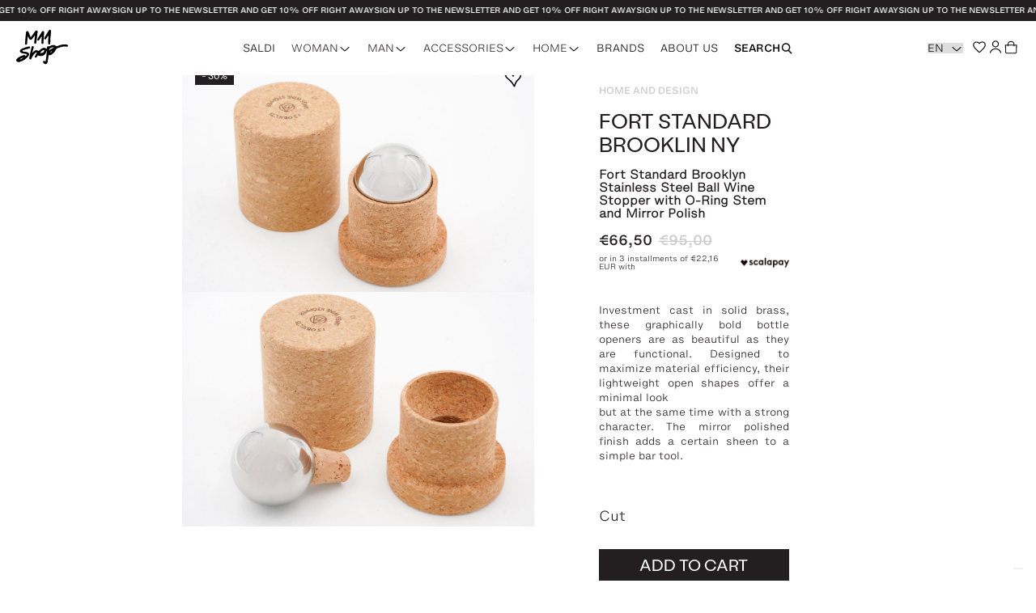

--- FILE ---
content_type: text/html; charset=utf-8
request_url: https://m11shop.eu/en/products/tappo-per-vino-a-sfera-in-acciaio-inossidabile-con-gambo-in-acciaio-o-ring-e-lucidatura-a-specchio-fort-standard-brooklyn-02381
body_size: 28987
content:
<!doctype html>
<html lang="en" style="scroll-behavior: smooth;">
  <head>
    <meta name="google-site-verification" content="0WvLb2dYgehhAAt1h7pG5Kfu_G2HnnpP0unjO32J_qs" />
    <meta name="google-site-verification" content="jd2nfvkkgmcShvLGmvlAYUfIEhNNrOFo6sZ3nVhHbqM" />
    <meta charset="utf-8">
    <meta http-equiv="X-UA-Compatible" content="IE=edge">
    <meta name="viewport" content="width=device-width, initial-scale=1.0"><link rel="icon" type="image/png" href="//m11shop.eu/cdn/shop/files/android-chrome-256x256.png?crop=center&height=32&v=1677098638&width=32">

<title>
  Fort Standard Brooklyn Stainless Steel Ball Wine Stopper with O-Ring S
 &ndash; M11</title>

<meta name="description" content="Investment cast in solid brass, these graphically bold bottle openers are as beautiful as they are functional. Designed to maximize material efficiency, their lightweight open shapes offer a minimal look but at the same time with a strong character. The mirror polished finish adds a certain sheen to a simple bar tool.">

<meta property="og:site_name" content="M11">
<meta property="og:url" content="https://m11shop.eu/en/products/tappo-per-vino-a-sfera-in-acciaio-inossidabile-con-gambo-in-acciaio-o-ring-e-lucidatura-a-specchio-fort-standard-brooklyn-02381">
<meta property="og:title" content="Fort Standard Brooklyn Stainless Steel Ball Wine Stopper with O-Ring S">
<meta property="og:type" content="product">
<meta property="og:description" content="Investment cast in solid brass, these graphically bold bottle openers are as beautiful as they are functional. Designed to maximize material efficiency, their lightweight open shapes offer a minimal look but at the same time with a strong character. The mirror polished finish adds a certain sheen to a simple bar tool."><meta property="og:image" content="http://m11shop.eu/cdn/shop/products/763cee8e2d4e82a44791688f9c520bdc.jpg?v=1680518924">
  <meta property="og:image:secure_url" content="https://m11shop.eu/cdn/shop/products/763cee8e2d4e82a44791688f9c520bdc.jpg?v=1680518924">
  <meta property="og:image:width" content="2048">
  <meta property="og:image:height" content="1365"><meta property="og:price:amount" content="66,50">
  <meta property="og:price:currency" content="EUR"><meta name="twitter:card" content="summary_large_image">
<meta name="twitter:title" content="Fort Standard Brooklyn Stainless Steel Ball Wine Stopper with O-Ring S">
<meta name="twitter:description" content="Investment cast in solid brass, these graphically bold bottle openers are as beautiful as they are functional. Designed to maximize material efficiency, their lightweight open shapes offer a minimal look but at the same time with a strong character. The mirror polished finish adds a certain sheen to a simple bar tool.">

    <!-- Browser color mobile -->
    <meta name="theme-color" content="#000000">
    <!-- SCDN preconnect -->
    <link rel="preconnect" href="https://cdn.shopify.com" crossorigin>
    <!-- Styles // From general.scss -->
    <link href="//m11shop.eu/cdn/shop/t/4/assets/theme.css?v=14110627955581083601726731101" rel="stylesheet" type="text/css" media="all" />
<link href="//m11shop.eu/cdn/shop/t/4/assets/offline-customer-form.css?v=18689410944985513621719302935" rel="stylesheet" type="text/css" media="all" /><script>window.performance && window.performance.mark && window.performance.mark('shopify.content_for_header.start');</script><meta name="google-site-verification" content="O5PGJdhZW04eC8Lcd7DMyuMxFOYZGnrMwOh6slqQ07Q">
<meta name="facebook-domain-verification" content="kg2oal0u3pxik57ifkzxsz90lj9g5v">
<meta id="shopify-digital-wallet" name="shopify-digital-wallet" content="/71644414260/digital_wallets/dialog">
<meta name="shopify-checkout-api-token" content="fb93193992f50a2c712621c6044d7ef6">
<meta id="in-context-paypal-metadata" data-shop-id="71644414260" data-venmo-supported="false" data-environment="production" data-locale="en_US" data-paypal-v4="true" data-currency="EUR">
<link rel="alternate" hreflang="x-default" href="https://m11shop.eu/products/tappo-per-vino-a-sfera-in-acciaio-inossidabile-con-gambo-in-acciaio-o-ring-e-lucidatura-a-specchio-fort-standard-brooklyn-02381">
<link rel="alternate" hreflang="it" href="https://m11shop.eu/products/tappo-per-vino-a-sfera-in-acciaio-inossidabile-con-gambo-in-acciaio-o-ring-e-lucidatura-a-specchio-fort-standard-brooklyn-02381">
<link rel="alternate" hreflang="en" href="https://m11shop.eu/en/products/tappo-per-vino-a-sfera-in-acciaio-inossidabile-con-gambo-in-acciaio-o-ring-e-lucidatura-a-specchio-fort-standard-brooklyn-02381">
<link rel="alternate" type="application/json+oembed" href="https://m11shop.eu/en/products/tappo-per-vino-a-sfera-in-acciaio-inossidabile-con-gambo-in-acciaio-o-ring-e-lucidatura-a-specchio-fort-standard-brooklyn-02381.oembed">
<script async="async" src="/checkouts/internal/preloads.js?locale=en-IT"></script>
<link rel="preconnect" href="https://shop.app" crossorigin="anonymous">
<script async="async" src="https://shop.app/checkouts/internal/preloads.js?locale=en-IT&shop_id=71644414260" crossorigin="anonymous"></script>
<script id="apple-pay-shop-capabilities" type="application/json">{"shopId":71644414260,"countryCode":"IT","currencyCode":"EUR","merchantCapabilities":["supports3DS"],"merchantId":"gid:\/\/shopify\/Shop\/71644414260","merchantName":"M11","requiredBillingContactFields":["postalAddress","email","phone"],"requiredShippingContactFields":["postalAddress","email","phone"],"shippingType":"shipping","supportedNetworks":["visa","maestro","masterCard","amex"],"total":{"type":"pending","label":"M11","amount":"1.00"},"shopifyPaymentsEnabled":true,"supportsSubscriptions":true}</script>
<script id="shopify-features" type="application/json">{"accessToken":"fb93193992f50a2c712621c6044d7ef6","betas":["rich-media-storefront-analytics"],"domain":"m11shop.eu","predictiveSearch":true,"shopId":71644414260,"locale":"en"}</script>
<script>var Shopify = Shopify || {};
Shopify.shop = "madrara11.myshopify.com";
Shopify.locale = "en";
Shopify.currency = {"active":"EUR","rate":"1.0"};
Shopify.country = "IT";
Shopify.theme = {"name":"PROD | M11 Shop","id":145027694900,"schema_name":"Dawn","schema_version":"2.4.0","theme_store_id":null,"role":"main"};
Shopify.theme.handle = "null";
Shopify.theme.style = {"id":null,"handle":null};
Shopify.cdnHost = "m11shop.eu/cdn";
Shopify.routes = Shopify.routes || {};
Shopify.routes.root = "/en/";</script>
<script type="module">!function(o){(o.Shopify=o.Shopify||{}).modules=!0}(window);</script>
<script>!function(o){function n(){var o=[];function n(){o.push(Array.prototype.slice.apply(arguments))}return n.q=o,n}var t=o.Shopify=o.Shopify||{};t.loadFeatures=n(),t.autoloadFeatures=n()}(window);</script>
<script>
  window.ShopifyPay = window.ShopifyPay || {};
  window.ShopifyPay.apiHost = "shop.app\/pay";
  window.ShopifyPay.redirectState = null;
</script>
<script id="shop-js-analytics" type="application/json">{"pageType":"product"}</script>
<script defer="defer" async type="module" src="//m11shop.eu/cdn/shopifycloud/shop-js/modules/v2/client.init-shop-cart-sync_BT-GjEfc.en.esm.js"></script>
<script defer="defer" async type="module" src="//m11shop.eu/cdn/shopifycloud/shop-js/modules/v2/chunk.common_D58fp_Oc.esm.js"></script>
<script defer="defer" async type="module" src="//m11shop.eu/cdn/shopifycloud/shop-js/modules/v2/chunk.modal_xMitdFEc.esm.js"></script>
<script type="module">
  await import("//m11shop.eu/cdn/shopifycloud/shop-js/modules/v2/client.init-shop-cart-sync_BT-GjEfc.en.esm.js");
await import("//m11shop.eu/cdn/shopifycloud/shop-js/modules/v2/chunk.common_D58fp_Oc.esm.js");
await import("//m11shop.eu/cdn/shopifycloud/shop-js/modules/v2/chunk.modal_xMitdFEc.esm.js");

  window.Shopify.SignInWithShop?.initShopCartSync?.({"fedCMEnabled":true,"windoidEnabled":true});

</script>
<script>
  window.Shopify = window.Shopify || {};
  if (!window.Shopify.featureAssets) window.Shopify.featureAssets = {};
  window.Shopify.featureAssets['shop-js'] = {"shop-cart-sync":["modules/v2/client.shop-cart-sync_DZOKe7Ll.en.esm.js","modules/v2/chunk.common_D58fp_Oc.esm.js","modules/v2/chunk.modal_xMitdFEc.esm.js"],"init-fed-cm":["modules/v2/client.init-fed-cm_B6oLuCjv.en.esm.js","modules/v2/chunk.common_D58fp_Oc.esm.js","modules/v2/chunk.modal_xMitdFEc.esm.js"],"shop-cash-offers":["modules/v2/client.shop-cash-offers_D2sdYoxE.en.esm.js","modules/v2/chunk.common_D58fp_Oc.esm.js","modules/v2/chunk.modal_xMitdFEc.esm.js"],"shop-login-button":["modules/v2/client.shop-login-button_QeVjl5Y3.en.esm.js","modules/v2/chunk.common_D58fp_Oc.esm.js","modules/v2/chunk.modal_xMitdFEc.esm.js"],"pay-button":["modules/v2/client.pay-button_DXTOsIq6.en.esm.js","modules/v2/chunk.common_D58fp_Oc.esm.js","modules/v2/chunk.modal_xMitdFEc.esm.js"],"shop-button":["modules/v2/client.shop-button_DQZHx9pm.en.esm.js","modules/v2/chunk.common_D58fp_Oc.esm.js","modules/v2/chunk.modal_xMitdFEc.esm.js"],"avatar":["modules/v2/client.avatar_BTnouDA3.en.esm.js"],"init-windoid":["modules/v2/client.init-windoid_CR1B-cfM.en.esm.js","modules/v2/chunk.common_D58fp_Oc.esm.js","modules/v2/chunk.modal_xMitdFEc.esm.js"],"init-shop-for-new-customer-accounts":["modules/v2/client.init-shop-for-new-customer-accounts_C_vY_xzh.en.esm.js","modules/v2/client.shop-login-button_QeVjl5Y3.en.esm.js","modules/v2/chunk.common_D58fp_Oc.esm.js","modules/v2/chunk.modal_xMitdFEc.esm.js"],"init-shop-email-lookup-coordinator":["modules/v2/client.init-shop-email-lookup-coordinator_BI7n9ZSv.en.esm.js","modules/v2/chunk.common_D58fp_Oc.esm.js","modules/v2/chunk.modal_xMitdFEc.esm.js"],"init-shop-cart-sync":["modules/v2/client.init-shop-cart-sync_BT-GjEfc.en.esm.js","modules/v2/chunk.common_D58fp_Oc.esm.js","modules/v2/chunk.modal_xMitdFEc.esm.js"],"shop-toast-manager":["modules/v2/client.shop-toast-manager_DiYdP3xc.en.esm.js","modules/v2/chunk.common_D58fp_Oc.esm.js","modules/v2/chunk.modal_xMitdFEc.esm.js"],"init-customer-accounts":["modules/v2/client.init-customer-accounts_D9ZNqS-Q.en.esm.js","modules/v2/client.shop-login-button_QeVjl5Y3.en.esm.js","modules/v2/chunk.common_D58fp_Oc.esm.js","modules/v2/chunk.modal_xMitdFEc.esm.js"],"init-customer-accounts-sign-up":["modules/v2/client.init-customer-accounts-sign-up_iGw4briv.en.esm.js","modules/v2/client.shop-login-button_QeVjl5Y3.en.esm.js","modules/v2/chunk.common_D58fp_Oc.esm.js","modules/v2/chunk.modal_xMitdFEc.esm.js"],"shop-follow-button":["modules/v2/client.shop-follow-button_CqMgW2wH.en.esm.js","modules/v2/chunk.common_D58fp_Oc.esm.js","modules/v2/chunk.modal_xMitdFEc.esm.js"],"checkout-modal":["modules/v2/client.checkout-modal_xHeaAweL.en.esm.js","modules/v2/chunk.common_D58fp_Oc.esm.js","modules/v2/chunk.modal_xMitdFEc.esm.js"],"shop-login":["modules/v2/client.shop-login_D91U-Q7h.en.esm.js","modules/v2/chunk.common_D58fp_Oc.esm.js","modules/v2/chunk.modal_xMitdFEc.esm.js"],"lead-capture":["modules/v2/client.lead-capture_BJmE1dJe.en.esm.js","modules/v2/chunk.common_D58fp_Oc.esm.js","modules/v2/chunk.modal_xMitdFEc.esm.js"],"payment-terms":["modules/v2/client.payment-terms_Ci9AEqFq.en.esm.js","modules/v2/chunk.common_D58fp_Oc.esm.js","modules/v2/chunk.modal_xMitdFEc.esm.js"]};
</script>
<script>(function() {
  var isLoaded = false;
  function asyncLoad() {
    if (isLoaded) return;
    isLoaded = true;
    var urls = ["https:\/\/packlink-spf-pro.appspot.com\/platform\/PRO\/checkout\/thankYouScript?v=8\u0026shop=madrara11.myshopify.com","https:\/\/static.klaviyo.com\/onsite\/js\/klaviyo.js?company_id=SmQwSw\u0026shop=madrara11.myshopify.com","https:\/\/static.klaviyo.com\/onsite\/js\/klaviyo.js?company_id=SmQwSw\u0026shop=madrara11.myshopify.com"];
    for (var i = 0; i < urls.length; i++) {
      var s = document.createElement('script');
      s.type = 'text/javascript';
      s.async = true;
      s.src = urls[i];
      var x = document.getElementsByTagName('script')[0];
      x.parentNode.insertBefore(s, x);
    }
  };
  if(window.attachEvent) {
    window.attachEvent('onload', asyncLoad);
  } else {
    window.addEventListener('load', asyncLoad, false);
  }
})();</script>
<script id="__st">var __st={"a":71644414260,"offset":3600,"reqid":"777e8ab0-80aa-4f58-9fe8-c5fa4c645a0e-1769422558","pageurl":"m11shop.eu\/en\/products\/tappo-per-vino-a-sfera-in-acciaio-inossidabile-con-gambo-in-acciaio-o-ring-e-lucidatura-a-specchio-fort-standard-brooklyn-02381","u":"be9a50f2813b","p":"product","rtyp":"product","rid":8202851975476};</script>
<script>window.ShopifyPaypalV4VisibilityTracking = true;</script>
<script id="captcha-bootstrap">!function(){'use strict';const t='contact',e='account',n='new_comment',o=[[t,t],['blogs',n],['comments',n],[t,'customer']],c=[[e,'customer_login'],[e,'guest_login'],[e,'recover_customer_password'],[e,'create_customer']],r=t=>t.map((([t,e])=>`form[action*='/${t}']:not([data-nocaptcha='true']) input[name='form_type'][value='${e}']`)).join(','),a=t=>()=>t?[...document.querySelectorAll(t)].map((t=>t.form)):[];function s(){const t=[...o],e=r(t);return a(e)}const i='password',u='form_key',d=['recaptcha-v3-token','g-recaptcha-response','h-captcha-response',i],f=()=>{try{return window.sessionStorage}catch{return}},m='__shopify_v',_=t=>t.elements[u];function p(t,e,n=!1){try{const o=window.sessionStorage,c=JSON.parse(o.getItem(e)),{data:r}=function(t){const{data:e,action:n}=t;return t[m]||n?{data:e,action:n}:{data:t,action:n}}(c);for(const[e,n]of Object.entries(r))t.elements[e]&&(t.elements[e].value=n);n&&o.removeItem(e)}catch(o){console.error('form repopulation failed',{error:o})}}const l='form_type',E='cptcha';function T(t){t.dataset[E]=!0}const w=window,h=w.document,L='Shopify',v='ce_forms',y='captcha';let A=!1;((t,e)=>{const n=(g='f06e6c50-85a8-45c8-87d0-21a2b65856fe',I='https://cdn.shopify.com/shopifycloud/storefront-forms-hcaptcha/ce_storefront_forms_captcha_hcaptcha.v1.5.2.iife.js',D={infoText:'Protected by hCaptcha',privacyText:'Privacy',termsText:'Terms'},(t,e,n)=>{const o=w[L][v],c=o.bindForm;if(c)return c(t,g,e,D).then(n);var r;o.q.push([[t,g,e,D],n]),r=I,A||(h.body.append(Object.assign(h.createElement('script'),{id:'captcha-provider',async:!0,src:r})),A=!0)});var g,I,D;w[L]=w[L]||{},w[L][v]=w[L][v]||{},w[L][v].q=[],w[L][y]=w[L][y]||{},w[L][y].protect=function(t,e){n(t,void 0,e),T(t)},Object.freeze(w[L][y]),function(t,e,n,w,h,L){const[v,y,A,g]=function(t,e,n){const i=e?o:[],u=t?c:[],d=[...i,...u],f=r(d),m=r(i),_=r(d.filter((([t,e])=>n.includes(e))));return[a(f),a(m),a(_),s()]}(w,h,L),I=t=>{const e=t.target;return e instanceof HTMLFormElement?e:e&&e.form},D=t=>v().includes(t);t.addEventListener('submit',(t=>{const e=I(t);if(!e)return;const n=D(e)&&!e.dataset.hcaptchaBound&&!e.dataset.recaptchaBound,o=_(e),c=g().includes(e)&&(!o||!o.value);(n||c)&&t.preventDefault(),c&&!n&&(function(t){try{if(!f())return;!function(t){const e=f();if(!e)return;const n=_(t);if(!n)return;const o=n.value;o&&e.removeItem(o)}(t);const e=Array.from(Array(32),(()=>Math.random().toString(36)[2])).join('');!function(t,e){_(t)||t.append(Object.assign(document.createElement('input'),{type:'hidden',name:u})),t.elements[u].value=e}(t,e),function(t,e){const n=f();if(!n)return;const o=[...t.querySelectorAll(`input[type='${i}']`)].map((({name:t})=>t)),c=[...d,...o],r={};for(const[a,s]of new FormData(t).entries())c.includes(a)||(r[a]=s);n.setItem(e,JSON.stringify({[m]:1,action:t.action,data:r}))}(t,e)}catch(e){console.error('failed to persist form',e)}}(e),e.submit())}));const S=(t,e)=>{t&&!t.dataset[E]&&(n(t,e.some((e=>e===t))),T(t))};for(const o of['focusin','change'])t.addEventListener(o,(t=>{const e=I(t);D(e)&&S(e,y())}));const B=e.get('form_key'),M=e.get(l),P=B&&M;t.addEventListener('DOMContentLoaded',(()=>{const t=y();if(P)for(const e of t)e.elements[l].value===M&&p(e,B);[...new Set([...A(),...v().filter((t=>'true'===t.dataset.shopifyCaptcha))])].forEach((e=>S(e,t)))}))}(h,new URLSearchParams(w.location.search),n,t,e,['guest_login'])})(!0,!0)}();</script>
<script integrity="sha256-4kQ18oKyAcykRKYeNunJcIwy7WH5gtpwJnB7kiuLZ1E=" data-source-attribution="shopify.loadfeatures" defer="defer" src="//m11shop.eu/cdn/shopifycloud/storefront/assets/storefront/load_feature-a0a9edcb.js" crossorigin="anonymous"></script>
<script crossorigin="anonymous" defer="defer" src="//m11shop.eu/cdn/shopifycloud/storefront/assets/shopify_pay/storefront-65b4c6d7.js?v=20250812"></script>
<script data-source-attribution="shopify.dynamic_checkout.dynamic.init">var Shopify=Shopify||{};Shopify.PaymentButton=Shopify.PaymentButton||{isStorefrontPortableWallets:!0,init:function(){window.Shopify.PaymentButton.init=function(){};var t=document.createElement("script");t.src="https://m11shop.eu/cdn/shopifycloud/portable-wallets/latest/portable-wallets.en.js",t.type="module",document.head.appendChild(t)}};
</script>
<script data-source-attribution="shopify.dynamic_checkout.buyer_consent">
  function portableWalletsHideBuyerConsent(e){var t=document.getElementById("shopify-buyer-consent"),n=document.getElementById("shopify-subscription-policy-button");t&&n&&(t.classList.add("hidden"),t.setAttribute("aria-hidden","true"),n.removeEventListener("click",e))}function portableWalletsShowBuyerConsent(e){var t=document.getElementById("shopify-buyer-consent"),n=document.getElementById("shopify-subscription-policy-button");t&&n&&(t.classList.remove("hidden"),t.removeAttribute("aria-hidden"),n.addEventListener("click",e))}window.Shopify?.PaymentButton&&(window.Shopify.PaymentButton.hideBuyerConsent=portableWalletsHideBuyerConsent,window.Shopify.PaymentButton.showBuyerConsent=portableWalletsShowBuyerConsent);
</script>
<script data-source-attribution="shopify.dynamic_checkout.cart.bootstrap">document.addEventListener("DOMContentLoaded",(function(){function t(){return document.querySelector("shopify-accelerated-checkout-cart, shopify-accelerated-checkout")}if(t())Shopify.PaymentButton.init();else{new MutationObserver((function(e,n){t()&&(Shopify.PaymentButton.init(),n.disconnect())})).observe(document.body,{childList:!0,subtree:!0})}}));
</script>
<link id="shopify-accelerated-checkout-styles" rel="stylesheet" media="screen" href="https://m11shop.eu/cdn/shopifycloud/portable-wallets/latest/accelerated-checkout-backwards-compat.css" crossorigin="anonymous">
<style id="shopify-accelerated-checkout-cart">
        #shopify-buyer-consent {
  margin-top: 1em;
  display: inline-block;
  width: 100%;
}

#shopify-buyer-consent.hidden {
  display: none;
}

#shopify-subscription-policy-button {
  background: none;
  border: none;
  padding: 0;
  text-decoration: underline;
  font-size: inherit;
  cursor: pointer;
}

#shopify-subscription-policy-button::before {
  box-shadow: none;
}

      </style>

<script>window.performance && window.performance.mark && window.performance.mark('shopify.content_for_header.end');</script>



    <script>
      window.cartData = { currency: '€' };
    </script>

    <!-- Render Iubenda -->
  <script type="text/javascript">
    var _iub = _iub || [];
    _iub.csConfiguration = {
      askConsentAtCookiePolicyUpdate: true,
      countryDetection: true,
      enableFadp: true,
      enableLgpd: true,
      enableUspr: true,
      lgpdAppliesGlobally: false,
      perPurposeConsent: true,
      siteId: 3662686,
      whitelabel: false,
      cookiePolicyId: 51551637,
      lang: 'en-GB',
      banner: {
        acceptButtonDisplay: true,
        closeButtonRejects: true,
        customizeButtonDisplay: true,
        explicitWithdrawal: true,
        listPurposes: true,
        ownerName: 'MADRARA11 SRL',
        position: 'float-top-center',
        rejectButtonDisplay: true,
        showPurposesToggles: true,
        showTitle: false,
        showTotalNumberOfProviders: true,
      },
    };

    var onPreferenceFirstExpressedCallback = function (consent) {
      var shopifyPurposes = {
        analytics: [4, 's'],
        marketing: [5, 'adv'],
        preferences: [2, 3],
        sale_of_data: ['s', 'sh'],
      };
      var expressedConsent = {};
      Object.keys(shopifyPurposes).forEach(function (purposeItem) {
        var purposeExpressed = null;
        shopifyPurposes[purposeItem].forEach((item) => {
          if (consent.purposes && typeof consent.purposes[item] === 'boolean') {
            purposeExpressed = consent.purposes[item];
          }
          if (consent.uspr && typeof consent.uspr[item] === 'boolean' && purposeExpressed !== false) {
            purposeExpressed = consent.uspr[item];
          }
        });

        if (typeof purposeExpressed === 'boolean') {
          expressedConsent[purposeItem] = purposeExpressed;
        }
      });
      window.Shopify.customerPrivacy.setTrackingConsent(expressedConsent, function () {});
    };
    if (typeof _iub.csConfiguration.callback === 'object') {
      _iub.csConfiguration.callback.onPreferenceFirstExpressed = onPreferenceFirstExpressedCallback;
    } else {
      _iub.csConfiguration.callback = {
        onPreferenceFirstExpressed: onPreferenceFirstExpressedCallback,
      };
    }
  </script>
  <script type="text/javascript" src="//cs.iubenda.com/sync/3662686.js"></script>
  <script type="text/javascript" src="//cdn.iubenda.com/cs/gpp/stub.js"></script>
  <script type="text/javascript" src="//cdn.iubenda.com/cs/iubenda_cs.js" charset="UTF-8" async></script>
  <style>
    .iubenda-uspr-btn[data-tp-float] {
      display: none !important;
    }
  </style>

  <script type="text/javascript">
    window.Shopify.loadFeatures(
      [
        {
          name: 'consent-tracking-api',
          version: '0.1',
        },
      ],
      function (error) {
        if (error) {
          throw error;
        }
      }
    );
  </script>

<!-- Google Tag Manager -->
    <script>
      (function(w,d,s,l,i){w[l]=w[l]||[];w[l].push({'gtm.start':
      new Date().getTime(),event:'gtm.js'});var f=d.getElementsByTagName(s)[0],
      j=d.createElement(s),dl=l!='dataLayer'?'&l='+l:'';j.async=true;j.src=
      'https://www.googletagmanager.com/gtm.js?id='+i+dl;f.parentNode.insertBefore(j,f);
      })(window,document,'script','dataLayer','GTM-NXNKW2T');
    </script>
    <!-- End Google Tag Manager -->

    <!-- Meta Pixel Code -->
<script>
!function(f,b,e,v,n,t,s)
{if(f.fbq)return;n=f.fbq=function(){n.callMethod?
n.callMethod.apply(n,arguments):n.queue.push(arguments)};
if(!f._fbq)f._fbq=n;n.push=n;n.loaded=!0;n.version='2.0';
n.queue=[];t=b.createElement(e);t.async=!0;
t.src=v;s=b.getElementsByTagName(e)[0];
s.parentNode.insertBefore(t,s)}(window, document,'script',
'https://connect.facebook.net/en_US/fbevents.js');
fbq('init', '3904064146547521');
fbq('track', 'PageView');
</script>
<noscript><img height="1" width="1" style="display:none"
src="https://www.facebook.com/tr?id=3904064146547521&ev=PageView&noscript=1"
/></noscript>
<!-- End Meta Pixel Code -->
  <!-- BEGIN app block: shopify://apps/klaviyo-email-marketing-sms/blocks/klaviyo-onsite-embed/2632fe16-c075-4321-a88b-50b567f42507 -->












  <script async src="https://static.klaviyo.com/onsite/js/SmQwSw/klaviyo.js?company_id=SmQwSw"></script>
  <script>!function(){if(!window.klaviyo){window._klOnsite=window._klOnsite||[];try{window.klaviyo=new Proxy({},{get:function(n,i){return"push"===i?function(){var n;(n=window._klOnsite).push.apply(n,arguments)}:function(){for(var n=arguments.length,o=new Array(n),w=0;w<n;w++)o[w]=arguments[w];var t="function"==typeof o[o.length-1]?o.pop():void 0,e=new Promise((function(n){window._klOnsite.push([i].concat(o,[function(i){t&&t(i),n(i)}]))}));return e}}})}catch(n){window.klaviyo=window.klaviyo||[],window.klaviyo.push=function(){var n;(n=window._klOnsite).push.apply(n,arguments)}}}}();</script>

  
    <script id="viewed_product">
      if (item == null) {
        var _learnq = _learnq || [];

        var MetafieldReviews = null
        var MetafieldYotpoRating = null
        var MetafieldYotpoCount = null
        var MetafieldLooxRating = null
        var MetafieldLooxCount = null
        var okendoProduct = null
        var okendoProductReviewCount = null
        var okendoProductReviewAverageValue = null
        try {
          // The following fields are used for Customer Hub recently viewed in order to add reviews.
          // This information is not part of __kla_viewed. Instead, it is part of __kla_viewed_reviewed_items
          MetafieldReviews = {};
          MetafieldYotpoRating = null
          MetafieldYotpoCount = null
          MetafieldLooxRating = null
          MetafieldLooxCount = null

          okendoProduct = null
          // If the okendo metafield is not legacy, it will error, which then requires the new json formatted data
          if (okendoProduct && 'error' in okendoProduct) {
            okendoProduct = null
          }
          okendoProductReviewCount = okendoProduct ? okendoProduct.reviewCount : null
          okendoProductReviewAverageValue = okendoProduct ? okendoProduct.reviewAverageValue : null
        } catch (error) {
          console.error('Error in Klaviyo onsite reviews tracking:', error);
        }

        var item = {
          Name: "Fort Standard Brooklyn Stainless Steel Ball Wine Stopper with O-Ring Stem and Mirror Polish",
          ProductID: 8202851975476,
          Categories: ["ALL","All the products","Fort Standard Brooklyn Ny","Home","Home accessories","Home Accessories","Home Objects","Products on sale","Promotions","Saldi F\/W 26","Sales","Summer days","Things for the house"],
          ImageURL: "https://m11shop.eu/cdn/shop/products/763cee8e2d4e82a44791688f9c520bdc_grande.jpg?v=1680518924",
          URL: "https://m11shop.eu/en/products/tappo-per-vino-a-sfera-in-acciaio-inossidabile-con-gambo-in-acciaio-o-ring-e-lucidatura-a-specchio-fort-standard-brooklyn-02381",
          Brand: "FORT STANDARD BROOKLIN NY",
          Price: "€66,50",
          Value: "66,50",
          CompareAtPrice: "€95,00"
        };
        _learnq.push(['track', 'Viewed Product', item]);
        _learnq.push(['trackViewedItem', {
          Title: item.Name,
          ItemId: item.ProductID,
          Categories: item.Categories,
          ImageUrl: item.ImageURL,
          Url: item.URL,
          Metadata: {
            Brand: item.Brand,
            Price: item.Price,
            Value: item.Value,
            CompareAtPrice: item.CompareAtPrice
          },
          metafields:{
            reviews: MetafieldReviews,
            yotpo:{
              rating: MetafieldYotpoRating,
              count: MetafieldYotpoCount,
            },
            loox:{
              rating: MetafieldLooxRating,
              count: MetafieldLooxCount,
            },
            okendo: {
              rating: okendoProductReviewAverageValue,
              count: okendoProductReviewCount,
            }
          }
        }]);
      }
    </script>
  




  <script>
    window.klaviyoReviewsProductDesignMode = false
  </script>







<!-- END app block --><link rel="canonical" href="https://m11shop.eu/en/products/tappo-per-vino-a-sfera-in-acciaio-inossidabile-con-gambo-in-acciaio-o-ring-e-lucidatura-a-specchio-fort-standard-brooklyn-02381">
<link href="https://monorail-edge.shopifysvc.com" rel="dns-prefetch">
<script>(function(){if ("sendBeacon" in navigator && "performance" in window) {try {var session_token_from_headers = performance.getEntriesByType('navigation')[0].serverTiming.find(x => x.name == '_s').description;} catch {var session_token_from_headers = undefined;}var session_cookie_matches = document.cookie.match(/_shopify_s=([^;]*)/);var session_token_from_cookie = session_cookie_matches && session_cookie_matches.length === 2 ? session_cookie_matches[1] : "";var session_token = session_token_from_headers || session_token_from_cookie || "";function handle_abandonment_event(e) {var entries = performance.getEntries().filter(function(entry) {return /monorail-edge.shopifysvc.com/.test(entry.name);});if (!window.abandonment_tracked && entries.length === 0) {window.abandonment_tracked = true;var currentMs = Date.now();var navigation_start = performance.timing.navigationStart;var payload = {shop_id: 71644414260,url: window.location.href,navigation_start,duration: currentMs - navigation_start,session_token,page_type: "product"};window.navigator.sendBeacon("https://monorail-edge.shopifysvc.com/v1/produce", JSON.stringify({schema_id: "online_store_buyer_site_abandonment/1.1",payload: payload,metadata: {event_created_at_ms: currentMs,event_sent_at_ms: currentMs}}));}}window.addEventListener('pagehide', handle_abandonment_event);}}());</script>
<script id="web-pixels-manager-setup">(function e(e,d,r,n,o){if(void 0===o&&(o={}),!Boolean(null===(a=null===(i=window.Shopify)||void 0===i?void 0:i.analytics)||void 0===a?void 0:a.replayQueue)){var i,a;window.Shopify=window.Shopify||{};var t=window.Shopify;t.analytics=t.analytics||{};var s=t.analytics;s.replayQueue=[],s.publish=function(e,d,r){return s.replayQueue.push([e,d,r]),!0};try{self.performance.mark("wpm:start")}catch(e){}var l=function(){var e={modern:/Edge?\/(1{2}[4-9]|1[2-9]\d|[2-9]\d{2}|\d{4,})\.\d+(\.\d+|)|Firefox\/(1{2}[4-9]|1[2-9]\d|[2-9]\d{2}|\d{4,})\.\d+(\.\d+|)|Chrom(ium|e)\/(9{2}|\d{3,})\.\d+(\.\d+|)|(Maci|X1{2}).+ Version\/(15\.\d+|(1[6-9]|[2-9]\d|\d{3,})\.\d+)([,.]\d+|)( \(\w+\)|)( Mobile\/\w+|) Safari\/|Chrome.+OPR\/(9{2}|\d{3,})\.\d+\.\d+|(CPU[ +]OS|iPhone[ +]OS|CPU[ +]iPhone|CPU IPhone OS|CPU iPad OS)[ +]+(15[._]\d+|(1[6-9]|[2-9]\d|\d{3,})[._]\d+)([._]\d+|)|Android:?[ /-](13[3-9]|1[4-9]\d|[2-9]\d{2}|\d{4,})(\.\d+|)(\.\d+|)|Android.+Firefox\/(13[5-9]|1[4-9]\d|[2-9]\d{2}|\d{4,})\.\d+(\.\d+|)|Android.+Chrom(ium|e)\/(13[3-9]|1[4-9]\d|[2-9]\d{2}|\d{4,})\.\d+(\.\d+|)|SamsungBrowser\/([2-9]\d|\d{3,})\.\d+/,legacy:/Edge?\/(1[6-9]|[2-9]\d|\d{3,})\.\d+(\.\d+|)|Firefox\/(5[4-9]|[6-9]\d|\d{3,})\.\d+(\.\d+|)|Chrom(ium|e)\/(5[1-9]|[6-9]\d|\d{3,})\.\d+(\.\d+|)([\d.]+$|.*Safari\/(?![\d.]+ Edge\/[\d.]+$))|(Maci|X1{2}).+ Version\/(10\.\d+|(1[1-9]|[2-9]\d|\d{3,})\.\d+)([,.]\d+|)( \(\w+\)|)( Mobile\/\w+|) Safari\/|Chrome.+OPR\/(3[89]|[4-9]\d|\d{3,})\.\d+\.\d+|(CPU[ +]OS|iPhone[ +]OS|CPU[ +]iPhone|CPU IPhone OS|CPU iPad OS)[ +]+(10[._]\d+|(1[1-9]|[2-9]\d|\d{3,})[._]\d+)([._]\d+|)|Android:?[ /-](13[3-9]|1[4-9]\d|[2-9]\d{2}|\d{4,})(\.\d+|)(\.\d+|)|Mobile Safari.+OPR\/([89]\d|\d{3,})\.\d+\.\d+|Android.+Firefox\/(13[5-9]|1[4-9]\d|[2-9]\d{2}|\d{4,})\.\d+(\.\d+|)|Android.+Chrom(ium|e)\/(13[3-9]|1[4-9]\d|[2-9]\d{2}|\d{4,})\.\d+(\.\d+|)|Android.+(UC? ?Browser|UCWEB|U3)[ /]?(15\.([5-9]|\d{2,})|(1[6-9]|[2-9]\d|\d{3,})\.\d+)\.\d+|SamsungBrowser\/(5\.\d+|([6-9]|\d{2,})\.\d+)|Android.+MQ{2}Browser\/(14(\.(9|\d{2,})|)|(1[5-9]|[2-9]\d|\d{3,})(\.\d+|))(\.\d+|)|K[Aa][Ii]OS\/(3\.\d+|([4-9]|\d{2,})\.\d+)(\.\d+|)/},d=e.modern,r=e.legacy,n=navigator.userAgent;return n.match(d)?"modern":n.match(r)?"legacy":"unknown"}(),u="modern"===l?"modern":"legacy",c=(null!=n?n:{modern:"",legacy:""})[u],f=function(e){return[e.baseUrl,"/wpm","/b",e.hashVersion,"modern"===e.buildTarget?"m":"l",".js"].join("")}({baseUrl:d,hashVersion:r,buildTarget:u}),m=function(e){var d=e.version,r=e.bundleTarget,n=e.surface,o=e.pageUrl,i=e.monorailEndpoint;return{emit:function(e){var a=e.status,t=e.errorMsg,s=(new Date).getTime(),l=JSON.stringify({metadata:{event_sent_at_ms:s},events:[{schema_id:"web_pixels_manager_load/3.1",payload:{version:d,bundle_target:r,page_url:o,status:a,surface:n,error_msg:t},metadata:{event_created_at_ms:s}}]});if(!i)return console&&console.warn&&console.warn("[Web Pixels Manager] No Monorail endpoint provided, skipping logging."),!1;try{return self.navigator.sendBeacon.bind(self.navigator)(i,l)}catch(e){}var u=new XMLHttpRequest;try{return u.open("POST",i,!0),u.setRequestHeader("Content-Type","text/plain"),u.send(l),!0}catch(e){return console&&console.warn&&console.warn("[Web Pixels Manager] Got an unhandled error while logging to Monorail."),!1}}}}({version:r,bundleTarget:l,surface:e.surface,pageUrl:self.location.href,monorailEndpoint:e.monorailEndpoint});try{o.browserTarget=l,function(e){var d=e.src,r=e.async,n=void 0===r||r,o=e.onload,i=e.onerror,a=e.sri,t=e.scriptDataAttributes,s=void 0===t?{}:t,l=document.createElement("script"),u=document.querySelector("head"),c=document.querySelector("body");if(l.async=n,l.src=d,a&&(l.integrity=a,l.crossOrigin="anonymous"),s)for(var f in s)if(Object.prototype.hasOwnProperty.call(s,f))try{l.dataset[f]=s[f]}catch(e){}if(o&&l.addEventListener("load",o),i&&l.addEventListener("error",i),u)u.appendChild(l);else{if(!c)throw new Error("Did not find a head or body element to append the script");c.appendChild(l)}}({src:f,async:!0,onload:function(){if(!function(){var e,d;return Boolean(null===(d=null===(e=window.Shopify)||void 0===e?void 0:e.analytics)||void 0===d?void 0:d.initialized)}()){var d=window.webPixelsManager.init(e)||void 0;if(d){var r=window.Shopify.analytics;r.replayQueue.forEach((function(e){var r=e[0],n=e[1],o=e[2];d.publishCustomEvent(r,n,o)})),r.replayQueue=[],r.publish=d.publishCustomEvent,r.visitor=d.visitor,r.initialized=!0}}},onerror:function(){return m.emit({status:"failed",errorMsg:"".concat(f," has failed to load")})},sri:function(e){var d=/^sha384-[A-Za-z0-9+/=]+$/;return"string"==typeof e&&d.test(e)}(c)?c:"",scriptDataAttributes:o}),m.emit({status:"loading"})}catch(e){m.emit({status:"failed",errorMsg:(null==e?void 0:e.message)||"Unknown error"})}}})({shopId: 71644414260,storefrontBaseUrl: "https://m11shop.eu",extensionsBaseUrl: "https://extensions.shopifycdn.com/cdn/shopifycloud/web-pixels-manager",monorailEndpoint: "https://monorail-edge.shopifysvc.com/unstable/produce_batch",surface: "storefront-renderer",enabledBetaFlags: ["2dca8a86"],webPixelsConfigList: [{"id":"3487596890","configuration":"{\"accountID\":\"SmQwSw\",\"webPixelConfig\":\"eyJlbmFibGVBZGRlZFRvQ2FydEV2ZW50cyI6IHRydWV9\"}","eventPayloadVersion":"v1","runtimeContext":"STRICT","scriptVersion":"524f6c1ee37bacdca7657a665bdca589","type":"APP","apiClientId":123074,"privacyPurposes":["ANALYTICS","MARKETING"],"dataSharingAdjustments":{"protectedCustomerApprovalScopes":["read_customer_address","read_customer_email","read_customer_name","read_customer_personal_data","read_customer_phone"]}},{"id":"2364178778","configuration":"{\"config\":\"{\\\"google_tag_ids\\\":[\\\"G-64JJFMGXH3\\\",\\\"AW-11145744360\\\",\\\"GT-57Z64NWB\\\"],\\\"target_country\\\":\\\"ZZ\\\",\\\"gtag_events\\\":[{\\\"type\\\":\\\"begin_checkout\\\",\\\"action_label\\\":[\\\"G-64JJFMGXH3\\\",\\\"AW-11145744360\\\/qw5eCIjU9LcbEOif2sIp\\\"]},{\\\"type\\\":\\\"search\\\",\\\"action_label\\\":[\\\"G-64JJFMGXH3\\\",\\\"AW-11145744360\\\/BMusCJTU9LcbEOif2sIp\\\"]},{\\\"type\\\":\\\"view_item\\\",\\\"action_label\\\":[\\\"G-64JJFMGXH3\\\",\\\"AW-11145744360\\\/CcSRCJHU9LcbEOif2sIp\\\",\\\"MC-D002QZSLRJ\\\"]},{\\\"type\\\":\\\"purchase\\\",\\\"action_label\\\":[\\\"G-64JJFMGXH3\\\",\\\"AW-11145744360\\\/I3CuCM2m7LcbEOif2sIp\\\",\\\"MC-D002QZSLRJ\\\",\\\"AW-11145744360\\\/ryRhCIyd6twaEOif2sIp\\\",\\\"AW-11145744360\\\/M6NHCJyS9dwaEOif2sIp\\\"]},{\\\"type\\\":\\\"page_view\\\",\\\"action_label\\\":[\\\"G-64JJFMGXH3\\\",\\\"AW-11145744360\\\/sRs3CI7U9LcbEOif2sIp\\\",\\\"MC-D002QZSLRJ\\\"]},{\\\"type\\\":\\\"add_payment_info\\\",\\\"action_label\\\":[\\\"G-64JJFMGXH3\\\",\\\"AW-11145744360\\\/AKJiCJfU9LcbEOif2sIp\\\"]},{\\\"type\\\":\\\"add_to_cart\\\",\\\"action_label\\\":[\\\"G-64JJFMGXH3\\\",\\\"AW-11145744360\\\/ILOJCIvU9LcbEOif2sIp\\\"]}],\\\"enable_monitoring_mode\\\":false}\"}","eventPayloadVersion":"v1","runtimeContext":"OPEN","scriptVersion":"b2a88bafab3e21179ed38636efcd8a93","type":"APP","apiClientId":1780363,"privacyPurposes":[],"dataSharingAdjustments":{"protectedCustomerApprovalScopes":["read_customer_address","read_customer_email","read_customer_name","read_customer_personal_data","read_customer_phone"]}},{"id":"423067994","configuration":"{\"pixel_id\":\"2212777962258864\",\"pixel_type\":\"facebook_pixel\",\"metaapp_system_user_token\":\"-\"}","eventPayloadVersion":"v1","runtimeContext":"OPEN","scriptVersion":"ca16bc87fe92b6042fbaa3acc2fbdaa6","type":"APP","apiClientId":2329312,"privacyPurposes":["ANALYTICS","MARKETING","SALE_OF_DATA"],"dataSharingAdjustments":{"protectedCustomerApprovalScopes":["read_customer_address","read_customer_email","read_customer_name","read_customer_personal_data","read_customer_phone"]}},{"id":"236421466","eventPayloadVersion":"1","runtimeContext":"LAX","scriptVersion":"1","type":"CUSTOM","privacyPurposes":["ANALYTICS","MARKETING","SALE_OF_DATA"],"name":"Google Ads Conversion"},{"id":"shopify-app-pixel","configuration":"{}","eventPayloadVersion":"v1","runtimeContext":"STRICT","scriptVersion":"0450","apiClientId":"shopify-pixel","type":"APP","privacyPurposes":["ANALYTICS","MARKETING"]},{"id":"shopify-custom-pixel","eventPayloadVersion":"v1","runtimeContext":"LAX","scriptVersion":"0450","apiClientId":"shopify-pixel","type":"CUSTOM","privacyPurposes":["ANALYTICS","MARKETING"]}],isMerchantRequest: false,initData: {"shop":{"name":"M11","paymentSettings":{"currencyCode":"EUR"},"myshopifyDomain":"madrara11.myshopify.com","countryCode":"IT","storefrontUrl":"https:\/\/m11shop.eu\/en"},"customer":null,"cart":null,"checkout":null,"productVariants":[{"price":{"amount":66.5,"currencyCode":"EUR"},"product":{"title":"Fort Standard Brooklyn Stainless Steel Ball Wine Stopper with O-Ring Stem and Mirror Polish","vendor":"FORT STANDARD BROOKLIN NY","id":"8202851975476","untranslatedTitle":"Fort Standard Brooklyn Stainless Steel Ball Wine Stopper with O-Ring Stem and Mirror Polish","url":"\/en\/products\/tappo-per-vino-a-sfera-in-acciaio-inossidabile-con-gambo-in-acciaio-o-ring-e-lucidatura-a-specchio-fort-standard-brooklyn-02381","type":"home and design"},"id":"44777603072308","image":{"src":"\/\/m11shop.eu\/cdn\/shop\/products\/763cee8e2d4e82a44791688f9c520bdc.jpg?v=1680518924"},"sku":"02381","title":"Default Title","untranslatedTitle":"Default Title"}],"purchasingCompany":null},},"https://m11shop.eu/cdn","fcfee988w5aeb613cpc8e4bc33m6693e112",{"modern":"","legacy":""},{"shopId":"71644414260","storefrontBaseUrl":"https:\/\/m11shop.eu","extensionBaseUrl":"https:\/\/extensions.shopifycdn.com\/cdn\/shopifycloud\/web-pixels-manager","surface":"storefront-renderer","enabledBetaFlags":"[\"2dca8a86\"]","isMerchantRequest":"false","hashVersion":"fcfee988w5aeb613cpc8e4bc33m6693e112","publish":"custom","events":"[[\"page_viewed\",{}],[\"product_viewed\",{\"productVariant\":{\"price\":{\"amount\":66.5,\"currencyCode\":\"EUR\"},\"product\":{\"title\":\"Fort Standard Brooklyn Stainless Steel Ball Wine Stopper with O-Ring Stem and Mirror Polish\",\"vendor\":\"FORT STANDARD BROOKLIN NY\",\"id\":\"8202851975476\",\"untranslatedTitle\":\"Fort Standard Brooklyn Stainless Steel Ball Wine Stopper with O-Ring Stem and Mirror Polish\",\"url\":\"\/en\/products\/tappo-per-vino-a-sfera-in-acciaio-inossidabile-con-gambo-in-acciaio-o-ring-e-lucidatura-a-specchio-fort-standard-brooklyn-02381\",\"type\":\"home and design\"},\"id\":\"44777603072308\",\"image\":{\"src\":\"\/\/m11shop.eu\/cdn\/shop\/products\/763cee8e2d4e82a44791688f9c520bdc.jpg?v=1680518924\"},\"sku\":\"02381\",\"title\":\"Default Title\",\"untranslatedTitle\":\"Default Title\"}}]]"});</script><script>
  window.ShopifyAnalytics = window.ShopifyAnalytics || {};
  window.ShopifyAnalytics.meta = window.ShopifyAnalytics.meta || {};
  window.ShopifyAnalytics.meta.currency = 'EUR';
  var meta = {"product":{"id":8202851975476,"gid":"gid:\/\/shopify\/Product\/8202851975476","vendor":"FORT STANDARD BROOKLIN NY","type":"home and design","handle":"tappo-per-vino-a-sfera-in-acciaio-inossidabile-con-gambo-in-acciaio-o-ring-e-lucidatura-a-specchio-fort-standard-brooklyn-02381","variants":[{"id":44777603072308,"price":6650,"name":"Fort Standard Brooklyn Stainless Steel Ball Wine Stopper with O-Ring Stem and Mirror Polish","public_title":null,"sku":"02381"}],"remote":false},"page":{"pageType":"product","resourceType":"product","resourceId":8202851975476,"requestId":"777e8ab0-80aa-4f58-9fe8-c5fa4c645a0e-1769422558"}};
  for (var attr in meta) {
    window.ShopifyAnalytics.meta[attr] = meta[attr];
  }
</script>
<script class="analytics">
  (function () {
    var customDocumentWrite = function(content) {
      var jquery = null;

      if (window.jQuery) {
        jquery = window.jQuery;
      } else if (window.Checkout && window.Checkout.$) {
        jquery = window.Checkout.$;
      }

      if (jquery) {
        jquery('body').append(content);
      }
    };

    var hasLoggedConversion = function(token) {
      if (token) {
        return document.cookie.indexOf('loggedConversion=' + token) !== -1;
      }
      return false;
    }

    var setCookieIfConversion = function(token) {
      if (token) {
        var twoMonthsFromNow = new Date(Date.now());
        twoMonthsFromNow.setMonth(twoMonthsFromNow.getMonth() + 2);

        document.cookie = 'loggedConversion=' + token + '; expires=' + twoMonthsFromNow;
      }
    }

    var trekkie = window.ShopifyAnalytics.lib = window.trekkie = window.trekkie || [];
    if (trekkie.integrations) {
      return;
    }
    trekkie.methods = [
      'identify',
      'page',
      'ready',
      'track',
      'trackForm',
      'trackLink'
    ];
    trekkie.factory = function(method) {
      return function() {
        var args = Array.prototype.slice.call(arguments);
        args.unshift(method);
        trekkie.push(args);
        return trekkie;
      };
    };
    for (var i = 0; i < trekkie.methods.length; i++) {
      var key = trekkie.methods[i];
      trekkie[key] = trekkie.factory(key);
    }
    trekkie.load = function(config) {
      trekkie.config = config || {};
      trekkie.config.initialDocumentCookie = document.cookie;
      var first = document.getElementsByTagName('script')[0];
      var script = document.createElement('script');
      script.type = 'text/javascript';
      script.onerror = function(e) {
        var scriptFallback = document.createElement('script');
        scriptFallback.type = 'text/javascript';
        scriptFallback.onerror = function(error) {
                var Monorail = {
      produce: function produce(monorailDomain, schemaId, payload) {
        var currentMs = new Date().getTime();
        var event = {
          schema_id: schemaId,
          payload: payload,
          metadata: {
            event_created_at_ms: currentMs,
            event_sent_at_ms: currentMs
          }
        };
        return Monorail.sendRequest("https://" + monorailDomain + "/v1/produce", JSON.stringify(event));
      },
      sendRequest: function sendRequest(endpointUrl, payload) {
        // Try the sendBeacon API
        if (window && window.navigator && typeof window.navigator.sendBeacon === 'function' && typeof window.Blob === 'function' && !Monorail.isIos12()) {
          var blobData = new window.Blob([payload], {
            type: 'text/plain'
          });

          if (window.navigator.sendBeacon(endpointUrl, blobData)) {
            return true;
          } // sendBeacon was not successful

        } // XHR beacon

        var xhr = new XMLHttpRequest();

        try {
          xhr.open('POST', endpointUrl);
          xhr.setRequestHeader('Content-Type', 'text/plain');
          xhr.send(payload);
        } catch (e) {
          console.log(e);
        }

        return false;
      },
      isIos12: function isIos12() {
        return window.navigator.userAgent.lastIndexOf('iPhone; CPU iPhone OS 12_') !== -1 || window.navigator.userAgent.lastIndexOf('iPad; CPU OS 12_') !== -1;
      }
    };
    Monorail.produce('monorail-edge.shopifysvc.com',
      'trekkie_storefront_load_errors/1.1',
      {shop_id: 71644414260,
      theme_id: 145027694900,
      app_name: "storefront",
      context_url: window.location.href,
      source_url: "//m11shop.eu/cdn/s/trekkie.storefront.8d95595f799fbf7e1d32231b9a28fd43b70c67d3.min.js"});

        };
        scriptFallback.async = true;
        scriptFallback.src = '//m11shop.eu/cdn/s/trekkie.storefront.8d95595f799fbf7e1d32231b9a28fd43b70c67d3.min.js';
        first.parentNode.insertBefore(scriptFallback, first);
      };
      script.async = true;
      script.src = '//m11shop.eu/cdn/s/trekkie.storefront.8d95595f799fbf7e1d32231b9a28fd43b70c67d3.min.js';
      first.parentNode.insertBefore(script, first);
    };
    trekkie.load(
      {"Trekkie":{"appName":"storefront","development":false,"defaultAttributes":{"shopId":71644414260,"isMerchantRequest":null,"themeId":145027694900,"themeCityHash":"763333720930949022","contentLanguage":"en","currency":"EUR","eventMetadataId":"68676ece-05c1-407f-8697-eeb4b7e90aaa"},"isServerSideCookieWritingEnabled":true,"monorailRegion":"shop_domain","enabledBetaFlags":["65f19447"]},"Session Attribution":{},"S2S":{"facebookCapiEnabled":true,"source":"trekkie-storefront-renderer","apiClientId":580111}}
    );

    var loaded = false;
    trekkie.ready(function() {
      if (loaded) return;
      loaded = true;

      window.ShopifyAnalytics.lib = window.trekkie;

      var originalDocumentWrite = document.write;
      document.write = customDocumentWrite;
      try { window.ShopifyAnalytics.merchantGoogleAnalytics.call(this); } catch(error) {};
      document.write = originalDocumentWrite;

      window.ShopifyAnalytics.lib.page(null,{"pageType":"product","resourceType":"product","resourceId":8202851975476,"requestId":"777e8ab0-80aa-4f58-9fe8-c5fa4c645a0e-1769422558","shopifyEmitted":true});

      var match = window.location.pathname.match(/checkouts\/(.+)\/(thank_you|post_purchase)/)
      var token = match? match[1]: undefined;
      if (!hasLoggedConversion(token)) {
        setCookieIfConversion(token);
        window.ShopifyAnalytics.lib.track("Viewed Product",{"currency":"EUR","variantId":44777603072308,"productId":8202851975476,"productGid":"gid:\/\/shopify\/Product\/8202851975476","name":"Fort Standard Brooklyn Stainless Steel Ball Wine Stopper with O-Ring Stem and Mirror Polish","price":"66.50","sku":"02381","brand":"FORT STANDARD BROOKLIN NY","variant":null,"category":"home and design","nonInteraction":true,"remote":false},undefined,undefined,{"shopifyEmitted":true});
      window.ShopifyAnalytics.lib.track("monorail:\/\/trekkie_storefront_viewed_product\/1.1",{"currency":"EUR","variantId":44777603072308,"productId":8202851975476,"productGid":"gid:\/\/shopify\/Product\/8202851975476","name":"Fort Standard Brooklyn Stainless Steel Ball Wine Stopper with O-Ring Stem and Mirror Polish","price":"66.50","sku":"02381","brand":"FORT STANDARD BROOKLIN NY","variant":null,"category":"home and design","nonInteraction":true,"remote":false,"referer":"https:\/\/m11shop.eu\/en\/products\/tappo-per-vino-a-sfera-in-acciaio-inossidabile-con-gambo-in-acciaio-o-ring-e-lucidatura-a-specchio-fort-standard-brooklyn-02381"});
      }
    });


        var eventsListenerScript = document.createElement('script');
        eventsListenerScript.async = true;
        eventsListenerScript.src = "//m11shop.eu/cdn/shopifycloud/storefront/assets/shop_events_listener-3da45d37.js";
        document.getElementsByTagName('head')[0].appendChild(eventsListenerScript);

})();</script>
<script
  defer
  src="https://m11shop.eu/cdn/shopifycloud/perf-kit/shopify-perf-kit-3.0.4.min.js"
  data-application="storefront-renderer"
  data-shop-id="71644414260"
  data-render-region="gcp-us-east1"
  data-page-type="product"
  data-theme-instance-id="145027694900"
  data-theme-name="Dawn"
  data-theme-version="2.4.0"
  data-monorail-region="shop_domain"
  data-resource-timing-sampling-rate="10"
  data-shs="true"
  data-shs-beacon="true"
  data-shs-export-with-fetch="true"
  data-shs-logs-sample-rate="1"
  data-shs-beacon-endpoint="https://m11shop.eu/api/collect"
></script>
</head>
  

  <body class="">
    <!-- Fixed wrapper -->
    <div class="fixed-nav">
      <!-- Announcement bar -->
      <div id="shopify-section-section-marquee" class="shopify-section"><link href="//m11shop.eu/cdn/shop/t/4/assets/marquee.css?v=49822142208674009281677246422" rel="stylesheet" type="text/css" media="all" />
<div class="marquee">
  <div class="marquee-inner">
    <div class="marquee-content">Sign up to the Newsletter and get 10% off right away
</div>
  </div>
</div>
<script src="//m11shop.eu/cdn/shop/t/4/assets/_marquee.js?v=99021665278027551221677664881" defer="defer"></script>


</div>
      <!-- Header - Nav -->
      <div id="shopify-section-section-header" class="shopify-section sticky-nav"><link href="//m11shop.eu/cdn/shop/t/4/assets/header.css?v=137033718542600812181731399753" rel="stylesheet" type="text/css" media="all" />

<header class="header-left">
  <div class="header-left__container"><link href="//m11shop.eu/cdn/shop/t/4/assets/mobile-menu.css?v=161514477598596752831731399755" rel="stylesheet" type="text/css" media="all" />

<div class='mobile-menu__container mobile-menu__container--style-d'>
  <div class='mobile-menu__icon'><svg
      class='menu-open'
      width='32'
      height='32'
      viewBox='0 0 32 32'
      fill='none'
      xmlns='http://www.w3.org/2000/svg'
    >
      <path fill-rule="evenodd" clip-rule="evenodd" d="M2 6C1.44772 6 1 6.44772 1 7C1 7.55228 1.44772 8 2 8H30C30.5523 8 31 7.55228 31 7C31 6.44772 30.5523 6 30 6H2ZM1 16C1 15.4477 1.44772 15 2 15H30C30.5523 15 31 15.4477 31 16C31 16.5523 30.5523 17 30 17H2C1.44772 17 1 16.5523 1 16ZM1 25C1 24.4477 1.44772 24 2 24H30C30.5523 24 31 24.4477 31 25C31 25.5523 30.5523 26 30 26H2C1.44772 26 1 25.5523 1 25Z" fill="#000000"/>
    </svg><svg
      class='menu-close'
      width='32'
      height='32'
      viewBox='0 0 32 32'
      fill='none'
      xmlns='http://www.w3.org/2000/svg'
    >
      <path fill-rule="evenodd" clip-rule="evenodd" d="M7.70711 6.45403C7.31658 6.0635 6.68342 6.0635 6.29289 6.45403C5.90237 6.84455 5.90237 7.47772 6.29289 7.86824L14.4247 16.0001L6.29292 24.1319C5.9024 24.5224 5.9024 25.1555 6.29292 25.5461C6.68345 25.9366 7.31661 25.9366 7.70714 25.5461L15.8389 17.4143L23.9706 25.5459C24.3611 25.9364 24.9943 25.9364 25.3848 25.5459C25.7753 25.1554 25.7753 24.5222 25.3848 24.1317L17.2531 16.0001L25.3848 7.8684C25.7753 7.47787 25.7753 6.84471 25.3848 6.45418C24.9943 6.06366 24.3611 6.06366 23.9706 6.45418L15.8389 14.5858L7.70711 6.45403Z" fill="#000000"/>
    </svg></div>
  <div class='modal modal--drawer modal--left'>
    <div class='modal__backdrop'></div>
    <div class='modal__content'>
      <div class='mobile-menu__content'>
        <div class='mobile-menu__header'>
          <span>MENU</span>
        </div>
        <div class='mobile-menu__items'>
          <ul class='mobile-menu__items-inner'><li class='mobile-menu__first-level'>
                <div class='mobile-menu__first-level-link'>
                  <a href='/en/collections/saldi-f-w-26'>
                    SALDI
                  </a></div></li><li class='mobile-menu__first-level mobile-menu__first-level--openable'>
                <div class='mobile-menu__first-level-link'>
                  <a href='/en#'>
                    WOMAN
                  </a><svg
      class='chevron-right'
      width='16'
      height='16'
      viewBox='0 0 16 16'
      fill='none'
      xmlns='http://www.w3.org/2000/svg'
    >
      <path fill-rule="evenodd" clip-rule="evenodd" d="M6.53718 2.29382L11.3717 7.66547C11.5428 7.85562 11.5428 8.14428 11.3717 8.33443L6.53718 13.7061L5.79388 13.0371L10.3273 7.99995L5.79388 2.96279L6.53718 2.29382Z" fill="#000000"/>
    </svg></div><div class='mobile-menu__second-level'>
                    <div class='mobile-menu__back'><svg
      class='chevron-left'
      width='16'
      height='16'
      viewBox='0 0 16 16'
      fill='none'
      xmlns='http://www.w3.org/2000/svg'
    >
      <path fill-rule="evenodd" clip-rule="evenodd" d="M9.46282 13.7062L4.62834 8.33453C4.4572 8.14438 4.4572 7.85572 4.62834 7.66556L9.46282 2.29392L10.2061 2.96288L5.67267 8.00005L10.2061 13.0372L9.46282 13.7062Z" fill="#000000"/>
    </svg>WOMAN
                    </div>
                    <div class='mobile-menu__second-level-content'>
                      <div class='mobile-menu__second-level-content-inner'>
                        <div class='mobile-menu__accordions'><a href='/en/collections/abbigliamento-donna' class="desktop-menu__second-level-strong">
                              See all
                            </a><a href='/en/collections/abiti-donna' class="">
                              Clothes
                            </a><a href='/en/collections/camicie-donna' class="">
                              Shirts
                            </a><a href='/en/collections/t-shirt-donna' class="">
                              T-shirt
                            </a><a href='/en/collections/felpe-donna' class="">
                              Sweatshirts
                            </a><a href='/en/collections/pantaloni-donna' class="">
                              Trousers
                            </a><a href='/en/collections/gonne-donna' class="">
                              Skirts
                            </a><a href='/en/collections/giacche-donna' class="">
                              Jackets
                            </a><a href='/en/collections/maglieria-donna' class="">
                              Knitwear
                            </a><a href='/en/collections/pigiami-donna' class="">
                              Pajamas
                            </a><a href='/en/collections/costumi-da-bagno-donna' class="">
                              Swimwear
                            </a></div>
                      </div>
                    </div>
                  </div></li><li class='mobile-menu__first-level mobile-menu__first-level--openable'>
                <div class='mobile-menu__first-level-link'>
                  <a href='/en#'>
                    MAN
                  </a><svg
      class='chevron-right'
      width='16'
      height='16'
      viewBox='0 0 16 16'
      fill='none'
      xmlns='http://www.w3.org/2000/svg'
    >
      <path fill-rule="evenodd" clip-rule="evenodd" d="M6.53718 2.29382L11.3717 7.66547C11.5428 7.85562 11.5428 8.14428 11.3717 8.33443L6.53718 13.7061L5.79388 13.0371L10.3273 7.99995L5.79388 2.96279L6.53718 2.29382Z" fill="#000000"/>
    </svg></div><div class='mobile-menu__second-level'>
                    <div class='mobile-menu__back'><svg
      class='chevron-left'
      width='16'
      height='16'
      viewBox='0 0 16 16'
      fill='none'
      xmlns='http://www.w3.org/2000/svg'
    >
      <path fill-rule="evenodd" clip-rule="evenodd" d="M9.46282 13.7062L4.62834 8.33453C4.4572 8.14438 4.4572 7.85572 4.62834 7.66556L9.46282 2.29392L10.2061 2.96288L5.67267 8.00005L10.2061 13.0372L9.46282 13.7062Z" fill="#000000"/>
    </svg>MAN
                    </div>
                    <div class='mobile-menu__second-level-content'>
                      <div class='mobile-menu__second-level-content-inner'>
                        <div class='mobile-menu__accordions'><a href='/en/collections/abbigliamento-uomo' class="desktop-menu__second-level-strong">
                              See all
                            </a><a href='/en/collections/camicie-uomo' class="">
                              Shirts
                            </a><a href='/en/collections/t-shirt-uomo' class="">
                              T-shirt
                            </a><a href='/en/collections/felpe-uomo' class="">
                              Sweatshirts
                            </a><a href='/en/collections/pantaloni-uomo' class="">
                              Trousers
                            </a><a href='/en/collections/giacche-uomo' class="">
                              Jackets
                            </a><a href='/en/collections/maglieria-uomo' class="">
                              Knitwear
                            </a><a href='/en/collections/costumi-da-bagno-uomo' class="">
                              Swimwear
                            </a></div>
                      </div>
                    </div>
                  </div></li><li class='mobile-menu__first-level mobile-menu__first-level--openable'>
                <div class='mobile-menu__first-level-link'>
                  <a href='/en#'>
                    ACCESSORIES
                  </a><svg
      class='chevron-right'
      width='16'
      height='16'
      viewBox='0 0 16 16'
      fill='none'
      xmlns='http://www.w3.org/2000/svg'
    >
      <path fill-rule="evenodd" clip-rule="evenodd" d="M6.53718 2.29382L11.3717 7.66547C11.5428 7.85562 11.5428 8.14428 11.3717 8.33443L6.53718 13.7061L5.79388 13.0371L10.3273 7.99995L5.79388 2.96279L6.53718 2.29382Z" fill="#000000"/>
    </svg></div><div class='mobile-menu__second-level'>
                    <div class='mobile-menu__back'><svg
      class='chevron-left'
      width='16'
      height='16'
      viewBox='0 0 16 16'
      fill='none'
      xmlns='http://www.w3.org/2000/svg'
    >
      <path fill-rule="evenodd" clip-rule="evenodd" d="M9.46282 13.7062L4.62834 8.33453C4.4572 8.14438 4.4572 7.85572 4.62834 7.66556L9.46282 2.29392L10.2061 2.96288L5.67267 8.00005L10.2061 13.0372L9.46282 13.7062Z" fill="#000000"/>
    </svg>ACCESSORIES
                    </div>
                    <div class='mobile-menu__second-level-content'>
                      <div class='mobile-menu__second-level-content-inner'>
                        <div class='mobile-menu__accordions'><a href='/en/collections/accessori' class="desktop-menu__second-level-strong">
                              See all
                            </a><a href='/en/collections/gioielli' class="">
                              Jewels
                            </a><a href='/en/collections/profumi' class="">
                              Perfumes
                            </a><a href='/en/collections/borse-e-pelletteria' class="">
                              Bags and Leather Goods
                            </a><a href='/en/collections/sciarpe' class="">
                              Scarves
                            </a><a href='/en/collections/berretti' class="">
                              Caps
                            </a><a href='/en/collections/guanti' class="">
                              Gloves
                            </a><a href='/en/collections/calzini' class="">
                              Socks
                            </a><a href='/en/collections/scarpe' class="">
                              Shoes
                            </a></div>
                      </div>
                    </div>
                  </div></li><li class='mobile-menu__first-level mobile-menu__first-level--openable'>
                <div class='mobile-menu__first-level-link'>
                  <a href='/en#'>
                    HOME
                  </a><svg
      class='chevron-right'
      width='16'
      height='16'
      viewBox='0 0 16 16'
      fill='none'
      xmlns='http://www.w3.org/2000/svg'
    >
      <path fill-rule="evenodd" clip-rule="evenodd" d="M6.53718 2.29382L11.3717 7.66547C11.5428 7.85562 11.5428 8.14428 11.3717 8.33443L6.53718 13.7061L5.79388 13.0371L10.3273 7.99995L5.79388 2.96279L6.53718 2.29382Z" fill="#000000"/>
    </svg></div><div class='mobile-menu__second-level'>
                    <div class='mobile-menu__back'><svg
      class='chevron-left'
      width='16'
      height='16'
      viewBox='0 0 16 16'
      fill='none'
      xmlns='http://www.w3.org/2000/svg'
    >
      <path fill-rule="evenodd" clip-rule="evenodd" d="M9.46282 13.7062L4.62834 8.33453C4.4572 8.14438 4.4572 7.85572 4.62834 7.66556L9.46282 2.29392L10.2061 2.96288L5.67267 8.00005L10.2061 13.0372L9.46282 13.7062Z" fill="#000000"/>
    </svg>HOME
                    </div>
                    <div class='mobile-menu__second-level-content'>
                      <div class='mobile-menu__second-level-content-inner'>
                        <div class='mobile-menu__accordions'><a href='/en/collections/oggetti-per-la-casa' class="desktop-menu__second-level-strong">
                              See all
                            </a><a href='/en/collections/tovaglie' class="">
                              Tablecloths
                            </a><a href='/en/collections/grembiuli-e-strofinacci' class="">
                              Aprons and Tea Towels
                            </a><a href='/en/collections/bicchieri-e-brocche' class="">
                              Glasses and Jugs
                            </a><a href='/en/collections/tazze' class="">
                              Mugs
                            </a><a href='/en/collections/vassoi' class="">
                              Trays
                            </a><a href='/en/collections/candele-e-diffusori' class="">
                              Candles and Diffusers
                            </a><a href='/en/collections/accessori-casa-design' class="">
                              Design
                            </a><a href='/en/collections/teli' class="">
                              Cloths
                            </a><a href='/en/collections/plaid' class="">
                              Plaid
                            </a><a href='/en/collections/tappeti-e-cuscini' class="">
                              Rugs and Cushions
                            </a><a href='/en/collections/illuminazione' class="">
                              Lighting
                            </a></div>
                      </div>
                    </div>
                  </div></li><li class='mobile-menu__first-level'>
                <div class='mobile-menu__first-level-link'>
                  <a href='/en/pages/brands'>
                    BRANDS
                  </a></div></li><li class='mobile-menu__first-level'>
                <div class='mobile-menu__first-level-link'>
                  <a href='/en/pages/about-us'>
                    ABOUT US
                  </a></div></li></ul>
        </div>
        <div class="mobile-menu__search mobile-menu__first-level mobile-menu__first-level--openable">
          <div class='mobile-menu__first-level-link'>
            <a>
              SEARCH
            </a><svg width="16" height="16" viewBox="0 0 16 16" fill="none" xmlns="http://www.w3.org/2000/svg">
      <g style="mix-blend-mode:difference">
        <mask id="path-1-outside-1_176_937" maskUnits="userSpaceOnUse" x="0.999878" y="0.5" width="14" height="15" fill="black">
          <rect fill="white" x="0.999878" y="0.5" width="14" height="15"/>
          <path fill-rule="evenodd" clip-rule="evenodd" d="M2.99988 6.5599C2.99988 4.31768 4.81756 2.5 7.05978 2.5C9.30201 2.5 11.1197 4.31768 11.1197 6.5599C11.1197 8.80213 9.30201 10.6198 7.05978 10.6198C4.81756 10.6198 2.99988 8.80213 2.99988 6.5599ZM7.05978 1.5C4.26527 1.5 1.99988 3.7654 1.99988 6.5599C1.99988 9.35441 4.26527 11.6198 7.05978 11.6198C8.1132 11.6198 9.09143 11.2979 9.90148 10.7471L13.296 14.1862C13.49 14.3827 13.8066 14.3848 14.0031 14.1908C14.1997 13.9968 14.2017 13.6803 14.0077 13.4837L10.6715 10.1037C11.5673 9.19083 12.1197 7.93988 12.1197 6.5599C12.1197 3.7654 9.85429 1.5 7.05978 1.5Z"/>
        </mask>
        <path fill-rule="evenodd" clip-rule="evenodd" d="M2.99988 6.5599C2.99988 4.31768 4.81756 2.5 7.05978 2.5C9.30201 2.5 11.1197 4.31768 11.1197 6.5599C11.1197 8.80213 9.30201 10.6198 7.05978 10.6198C4.81756 10.6198 2.99988 8.80213 2.99988 6.5599ZM7.05978 1.5C4.26527 1.5 1.99988 3.7654 1.99988 6.5599C1.99988 9.35441 4.26527 11.6198 7.05978 11.6198C8.1132 11.6198 9.09143 11.2979 9.90148 10.7471L13.296 14.1862C13.49 14.3827 13.8066 14.3848 14.0031 14.1908C14.1997 13.9968 14.2017 13.6803 14.0077 13.4837L10.6715 10.1037C11.5673 9.19083 12.1197 7.93988 12.1197 6.5599C12.1197 3.7654 9.85429 1.5 7.05978 1.5Z" fill="white" style="fill:white;fill-opacity:1;"/>
        <path d="M9.90148 10.7471L10.0438 10.6066C9.97602 10.5379 9.86883 10.5274 9.78902 10.5817L9.90148 10.7471ZM13.296 14.1862L13.1537 14.3267L13.296 14.1862ZM14.0031 14.1908L13.8626 14.0485L14.0031 14.1908ZM14.0077 13.4837L13.8654 13.6242L14.0077 13.4837ZM10.6715 10.1037L10.5287 9.96359C10.4522 10.0415 10.4524 10.1664 10.5291 10.2442L10.6715 10.1037ZM7.05978 2.3C4.7071 2.3 2.79988 4.20722 2.79988 6.5599H3.19988C3.19988 4.42814 4.92802 2.7 7.05978 2.7V2.3ZM11.3197 6.5599C11.3197 4.20722 9.41246 2.3 7.05978 2.3V2.7C9.19155 2.7 10.9197 4.42814 10.9197 6.5599H11.3197ZM7.05978 10.8198C9.41246 10.8198 11.3197 8.91258 11.3197 6.5599H10.9197C10.9197 8.69167 9.19155 10.4198 7.05978 10.4198V10.8198ZM2.79988 6.5599C2.79988 8.91258 4.7071 10.8198 7.05978 10.8198V10.4198C4.92802 10.4198 3.19988 8.69167 3.19988 6.5599H2.79988ZM2.19988 6.5599C2.19988 3.87585 4.37573 1.7 7.05978 1.7V1.3C4.15482 1.3 1.79988 3.65494 1.79988 6.5599H2.19988ZM7.05978 11.4198C4.37573 11.4198 2.19988 9.24396 2.19988 6.5599H1.79988C1.79988 9.46487 4.15482 11.8198 7.05978 11.8198V11.4198ZM9.78902 10.5817C9.01109 11.1107 8.07184 11.4198 7.05978 11.4198V11.8198C8.15456 11.8198 9.17178 11.4851 10.0139 10.9125L9.78902 10.5817ZM13.4384 14.0457L10.0438 10.6066L9.75914 10.8876L13.1537 14.3267L13.4384 14.0457ZM13.8626 14.0485C13.7447 14.1649 13.5548 14.1636 13.4384 14.0457L13.1537 14.3267C13.4253 14.6019 13.8685 14.6047 14.1436 14.3332L13.8626 14.0485ZM13.8654 13.6242C13.9818 13.7422 13.9805 13.9321 13.8626 14.0485L14.1436 14.3332C14.4188 14.0616 14.4217 13.6184 14.1501 13.3432L13.8654 13.6242ZM10.5291 10.2442L13.8654 13.6242L14.1501 13.3432L10.8138 9.96317L10.5291 10.2442ZM11.9197 6.5599C11.9197 7.8854 11.3893 9.08662 10.5287 9.96359L10.8142 10.2437C11.7452 9.29503 12.3197 7.99436 12.3197 6.5599H11.9197ZM7.05978 1.7C9.74383 1.7 11.9197 3.87585 11.9197 6.5599H12.3197C12.3197 3.65494 9.96475 1.3 7.05978 1.3V1.7Z" fill="white" style="fill:white;fill-opacity:1;" mask="url(#path-1-outside-1_176_937)"/>
      </g>
    </svg></div>
          <div class="mobile-menu__second-level">
            <div class='mobile-menu__back'><svg
      class='menu-close'
      width='32'
      height='32'
      viewBox='0 0 32 32'
      fill='none'
      xmlns='http://www.w3.org/2000/svg'
    >
      <path fill-rule="evenodd" clip-rule="evenodd" d="M7.70711 6.45403C7.31658 6.0635 6.68342 6.0635 6.29289 6.45403C5.90237 6.84455 5.90237 7.47772 6.29289 7.86824L14.4247 16.0001L6.29292 24.1319C5.9024 24.5224 5.9024 25.1555 6.29292 25.5461C6.68345 25.9366 7.31661 25.9366 7.70714 25.5461L15.8389 17.4143L23.9706 25.5459C24.3611 25.9364 24.9943 25.9364 25.3848 25.5459C25.7753 25.1554 25.7753 24.5222 25.3848 24.1317L17.2531 16.0001L25.3848 7.8684C25.7753 7.47787 25.7753 6.84471 25.3848 6.45418C24.9943 6.06366 24.3611 6.06366 23.9706 6.45418L15.8389 14.5858L7.70711 6.45403Z" fill="#000000"/>
    </svg>
            </div>
            <form action="/en/search">
              <div class='mobile-menu__search-panel'>
                <svg width="16" height="16" viewBox="0 0 16 16" fill="none" xmlns="http://www.w3.org/2000/svg">
      <g style="mix-blend-mode:difference">
        <mask id="path-1-outside-1_176_937" maskUnits="userSpaceOnUse" x="0.999878" y="0.5" width="14" height="15" fill="black">
          <rect fill="white" x="0.999878" y="0.5" width="14" height="15"/>
          <path fill-rule="evenodd" clip-rule="evenodd" d="M2.99988 6.5599C2.99988 4.31768 4.81756 2.5 7.05978 2.5C9.30201 2.5 11.1197 4.31768 11.1197 6.5599C11.1197 8.80213 9.30201 10.6198 7.05978 10.6198C4.81756 10.6198 2.99988 8.80213 2.99988 6.5599ZM7.05978 1.5C4.26527 1.5 1.99988 3.7654 1.99988 6.5599C1.99988 9.35441 4.26527 11.6198 7.05978 11.6198C8.1132 11.6198 9.09143 11.2979 9.90148 10.7471L13.296 14.1862C13.49 14.3827 13.8066 14.3848 14.0031 14.1908C14.1997 13.9968 14.2017 13.6803 14.0077 13.4837L10.6715 10.1037C11.5673 9.19083 12.1197 7.93988 12.1197 6.5599C12.1197 3.7654 9.85429 1.5 7.05978 1.5Z"/>
        </mask>
        <path fill-rule="evenodd" clip-rule="evenodd" d="M2.99988 6.5599C2.99988 4.31768 4.81756 2.5 7.05978 2.5C9.30201 2.5 11.1197 4.31768 11.1197 6.5599C11.1197 8.80213 9.30201 10.6198 7.05978 10.6198C4.81756 10.6198 2.99988 8.80213 2.99988 6.5599ZM7.05978 1.5C4.26527 1.5 1.99988 3.7654 1.99988 6.5599C1.99988 9.35441 4.26527 11.6198 7.05978 11.6198C8.1132 11.6198 9.09143 11.2979 9.90148 10.7471L13.296 14.1862C13.49 14.3827 13.8066 14.3848 14.0031 14.1908C14.1997 13.9968 14.2017 13.6803 14.0077 13.4837L10.6715 10.1037C11.5673 9.19083 12.1197 7.93988 12.1197 6.5599C12.1197 3.7654 9.85429 1.5 7.05978 1.5Z" fill="white" style="fill:white;fill-opacity:1;"/>
        <path d="M9.90148 10.7471L10.0438 10.6066C9.97602 10.5379 9.86883 10.5274 9.78902 10.5817L9.90148 10.7471ZM13.296 14.1862L13.1537 14.3267L13.296 14.1862ZM14.0031 14.1908L13.8626 14.0485L14.0031 14.1908ZM14.0077 13.4837L13.8654 13.6242L14.0077 13.4837ZM10.6715 10.1037L10.5287 9.96359C10.4522 10.0415 10.4524 10.1664 10.5291 10.2442L10.6715 10.1037ZM7.05978 2.3C4.7071 2.3 2.79988 4.20722 2.79988 6.5599H3.19988C3.19988 4.42814 4.92802 2.7 7.05978 2.7V2.3ZM11.3197 6.5599C11.3197 4.20722 9.41246 2.3 7.05978 2.3V2.7C9.19155 2.7 10.9197 4.42814 10.9197 6.5599H11.3197ZM7.05978 10.8198C9.41246 10.8198 11.3197 8.91258 11.3197 6.5599H10.9197C10.9197 8.69167 9.19155 10.4198 7.05978 10.4198V10.8198ZM2.79988 6.5599C2.79988 8.91258 4.7071 10.8198 7.05978 10.8198V10.4198C4.92802 10.4198 3.19988 8.69167 3.19988 6.5599H2.79988ZM2.19988 6.5599C2.19988 3.87585 4.37573 1.7 7.05978 1.7V1.3C4.15482 1.3 1.79988 3.65494 1.79988 6.5599H2.19988ZM7.05978 11.4198C4.37573 11.4198 2.19988 9.24396 2.19988 6.5599H1.79988C1.79988 9.46487 4.15482 11.8198 7.05978 11.8198V11.4198ZM9.78902 10.5817C9.01109 11.1107 8.07184 11.4198 7.05978 11.4198V11.8198C8.15456 11.8198 9.17178 11.4851 10.0139 10.9125L9.78902 10.5817ZM13.4384 14.0457L10.0438 10.6066L9.75914 10.8876L13.1537 14.3267L13.4384 14.0457ZM13.8626 14.0485C13.7447 14.1649 13.5548 14.1636 13.4384 14.0457L13.1537 14.3267C13.4253 14.6019 13.8685 14.6047 14.1436 14.3332L13.8626 14.0485ZM13.8654 13.6242C13.9818 13.7422 13.9805 13.9321 13.8626 14.0485L14.1436 14.3332C14.4188 14.0616 14.4217 13.6184 14.1501 13.3432L13.8654 13.6242ZM10.5291 10.2442L13.8654 13.6242L14.1501 13.3432L10.8138 9.96317L10.5291 10.2442ZM11.9197 6.5599C11.9197 7.8854 11.3893 9.08662 10.5287 9.96359L10.8142 10.2437C11.7452 9.29503 12.3197 7.99436 12.3197 6.5599H11.9197ZM7.05978 1.7C9.74383 1.7 11.9197 3.87585 11.9197 6.5599H12.3197C12.3197 3.65494 9.96475 1.3 7.05978 1.3V1.7Z" fill="white" style="fill:white;fill-opacity:1;" mask="url(#path-1-outside-1_176_937)"/>
      </g>
    </svg><input type="search" name="q" placeholder="Search">
              </div>
            </form>
          </div>
        </div>
        <div class="mobile-menu__localization">
          <form method="post" action="/en/localization" id="localization_form" accept-charset="UTF-8" class="shopify-localization-form" enctype="multipart/form-data"><input type="hidden" name="form_type" value="localization" /><input type="hidden" name="utf8" value="✓" /><input type="hidden" name="_method" value="put" /><input type="hidden" name="return_to" value="/en/products/tappo-per-vino-a-sfera-in-acciaio-inossidabile-con-gambo-in-acciaio-o-ring-e-lucidatura-a-specchio-fort-standard-brooklyn-02381" />
            <select id="locale_selector" name="language_code"  onchange="this.form.submit()">
              
                <option value="it"
                   >
                  IT
                </option>
              
                <option value="en"
                   selected="selected" >
                  EN
                </option>
              
            </select><svg
      class='chevron-down'
      width='24'
      height='24'
      viewBox='0 0 24 24'
      fill='none'
      xmlns='http://www.w3.org/2000/svg'
    >
      <path fill-rule="evenodd" clip-rule="evenodd" d="M20.5591 9.80537L12.5016 17.0571C12.2164 17.3138 11.7834 17.3138 11.4982 17.0571L3.4407 9.80537L4.44414 8.69043L11.9999 15.4906L19.5556 8.69043L20.5591 9.80537Z" fill="#000000"/>
    </svg></form>
        </div>
      </div>
    </div>
  </div>
</div>

<script src="//m11shop.eu/cdn/shop/t/4/assets/mobile-menu.js?v=95549658223866029871731399756" defer="defer"></script>
<div class="navbar_wrapper">
      
        <a href="/en" class="logo"><svg id="Livello_2" data-name="Livello 2" xmlns="http://www.w3.org/2000/svg" viewBox="0 0 1116.99 743.78">
      <g id="Livello_1-2" data-name="Livello 1">
        <g>
          <path d="M1055.97,317.2c-54.98-1.75-106.66,12.52-156.77,31.82-21.62,8.33-36.62,10.57-54.59-6.97-11.62-11.34-29.97-12.75-47.04-10.62-25.65,3.19-49.99,10.54-72.88,22.53-6.54,3.42-13.12,9.73-20.44,7.44-31.85-9.96-39.37,5.48-40.02,33.58-.23,9.78-5.45,29.49-22.81,12.63-23.78-23.1-49.12-19.91-75.24-7.5-25.47,12.1-48.58,27.94-68.16,48.61-6.66,7.03-12.56,14.26-25.08,6.62-32.73-19.97-52.21-17.83-82.48,6.79-11.26,9.16-31.02,26.48-41.91,36.09,0,0,18.6-76.28,27.81-108.95,4.7-16.69,4.36-30.73-14.17-35.62-17.48-4.62-25.11,8.17-29.12,22.94-19.39,71.57-36.05,143.77-47.07,217.12-2.57,17.08-9.87,39.31,14.33,46.48,26.95,7.98,29.61-17.33,36.89-33.55,19.56-43.56,46.6-81.39,83.1-112.35,4.99-4.23,10.91-10.09,17.44-5.76,7,4.64,2.18,12.14.26,18.05-7.19,22.14-19.09,41.79-32.15,60.96-7.1,10.43-8.1,22.29,2.98,31.03,11.85,9.35,23.7,6.37,32.67-4.67,7.22-8.89,13.15-18.88,19.05-28.75,4.89-8.17,9.03-11.64,19.56-6.32,40.35,20.42,100.52,10.66,133.28-20.32,6.71-6.34,32.35-38.99,41.39-85.79,2.17.59,4.33,1.18,6.5,1.77-5.28,78.55-14.15,156.68-27.81,233.37-8.49,1.09-10.22-3.08-12.74-6.12-8.47-10.19-18.83-13.5-30.73-6.89-12.75,7.08-12.29,19.69-8.37,30.54,7.52,20.79,24.22,34.42,45.24,37.89,21.27,3.51,35.41-11.19,44.6-28.89,4.45-8.57,7.07-18.51,8.55-28.13,6.26-40.7,11.74-81.52,17.61-122.28,1.26-8.72.49-19.68,15.29-15.31,20.44,6.04,37.45-3.14,53.26-13.75,40.6-27.26,71.22-63.56,92.66-107.32,4.88-9.96,9.31-18.81,20.75-22.74,23.41-8.05,46.3-17.73,69.92-25.08,40.37-12.56,81.84-24.14,124.02-14.97,17.34,3.77,29.96,2.24,43.43-6.69v-19.8c-16.99-16.73-37.83-20.37-61.03-21.1ZM604.95,454.63c-3.77,24.53-25.17,44.37-50.81,46.2-12.87.92-26.02-1.13-39.06,4.58,15.55-33.04,41.06-54.67,74-67.11,13.03-4.92,17.8,3.77,15.87,16.34ZM738.4,494.74c3.79-17.4,15.08-26.54,34.96-31.83-8.17,17.93-19.83,26.62-34.96,31.83ZM805.69,387.86c-32.01,16.63-63.27,34.56-92.89,57.28-6.81-36.33,50.86-72.91,102.41-64.07-5.59,4.01-7.4,5.68-9.51,6.78Z"/>
          <path d="M614.63,206.62c14.38,8.29,25.29.95,33.13-11.56,9.18-14.65,17.58-29.79,27-44.28,2.74-4.21,8.03-12.02,12.53-18.62,2.36-3.46,7.76-1.76,7.72,2.43-.13,13.47-.5,33.38-1.51,43.55-3.76,37.73-5.51,75.51-4.7,113.41.34,15.98,6.82,28.32,24.37,27.62,16.27-.65,21.16-12.66,21.19-27.79.11-79.94,7.8-159.42,17.04-238.69,2.43-20.89-2.67-44.02-16.49-50.94-4.37-2.19-9.33-2.48-14.89,0-7.25,3.54-16.1,13.54-21.81,23.13-29.45,49.52-59.45,98.72-89.48,147.9-8.15,13.35-8.44,25.58,5.88,33.84Z"/>
          <path d="M247.21,490.78c-27.1-13.22-53.41-12.54-82.95-16.49-8.96-1.2-28.72-.81-29.66-15.05-.73-11.15,13.8-15.84,22.51-19.21,39.31-15.24,80.18-22.85,121.15-32.69,15.7-3.77,26.58-11.86,22.1-29.27-4.26-16.53-17.57-16.99-31.92-14.06-38.95,7.93-76.89,19.42-113.75,33.96-22.91,9.04-46.3,18.21-63.36,37.51-16.91,19.13-15.47,39.17,3.31,56.41,14.92,13.7,33.88,16.35,52.33,20.52,24.14,5.44,49.34,5.42,72.88,13.95,6.26,2.27,13.74,5.05,11.26,13.46-3.91,13.25-14.26,22.17-25.39,29.22-7.58,4.8-9.1-3.48-11.62-8.34-8.09-15.56-21.14-17.21-35.85-11.74-17.79,6.61-35.71,13.1-52.8,21.27-32.7,15.63-66.85,29.82-90.4,58.94-9.43,11.66-21.2,25.08-11.24,42.28,7.05,12.18,16.55,20.89,32.11,25.12,12.2,3.32,25.1,2.84,37.22-.73,75.52-22.24,149.39-60.94,197.43-137.81,17.17-27.47,6.58-52.64-23.34-67.23ZM69.23,647.11c24.65-26.05,57.22-37.45,90.61-47.23-25.04,25.69-56.5,38.98-90.61,47.23Z"/>
          <path d="M211.34,324.68c13.16.68,21.08-8.1,22.6-21.42,1.58-13.87,2.71-27.79,4.17-41.68,3.56-33.94,7.13-76.81,10.8-112.91.3-2.93,4.21-3.7,5.59-1.1,3.53,6.62,8.38,15.86,11.91,23.12,10,20.59,16.33,43.84,42.15,46.83,26.34,3.05,37.78-19.64,51.08-37.18,10.03-13.23,30.21-40.26,40.09-53.52,1.6-2.14,4.99-.8,4.72,1.86-1.96,18.81-3.5,35.38-5.07,49.74-3.65,33.44-7.74,66.84-10.77,100.33-1.32,14.54,7.17,24.32,21.3,25.36,13.14.97,21.35-7.36,23.08-20.83,9.96-77.46,20.15-154.9,29.66-232.42,2.69-21.97-9.71-34.84-29.09-32.55-13.9,1.64-21.09,11.96-28.32,22.01-25.51,35.42-50.8,71-76.36,106.38-1.84,2.55-5.37,7.2-8.42,11.2-2.62,3.42-7.91,2.94-9.86-.9-2.41-4.74-5.18-10.36-6.41-13.46-11.5-29.1-22.97-58.21-34.25-87.4-5.74-14.86-14.18-27.1-31.96-25.78-17.96,1.34-25.56,15.03-27.06,30.58-7.65,79.46-14.7,158.98-21.27,238.54-1.16,14.1,7.35,24.46,21.68,25.2Z"/>
          <path d="M465.37,231.72c15.85,10.22,26.35.47,34.5-12.39,9.69-15.29,18.4-31.22,28.46-46.26,3.52-5.27,13.97-22.14,19.1-30.44.8-1.3,2.81-.7,2.77.83-.26,10.04-.81,30.84-1.12,37.67-.97,21.33-4.23,63.95-3.89,63.98-.57,11.5-1.8,23.02-1.55,34.5.33,14.91,3.94,29.13,22.56,29.34,17.16.2,21.26-12.28,22.06-26.86,1.79-32.8,3.63-65.6,5.94-98.37,2.83-40.17,6.35-80.3,9.17-120.47,1.06-15.05-2.96-28.5-19.28-33.17-15.38-4.4-24.6,4.93-31.92,17.06-30.17,50.03-60.48,99.98-90.7,149.98-7.56,12.51-10.44,25.35,3.9,34.6Z"/>
        </g>
      </g>
    </svg></a>
      
    </div><link href="//m11shop.eu/cdn/shop/t/4/assets/desktop-menu.css?v=8943560919711059321731399752" rel="stylesheet" type="text/css" media="all" />

<nav class='desktop-menu__container desktop-menu__container--style-d'>
  <ul class='desktop-menu__first-level'><li class='desktop-menu__first-level-link'><a href='/en/collections/saldi-f-w-26'>
            <span class='desktop-menu__first-level-label'>
              SALDI
            </span>
          </a></li><li class='desktop-menu__first-level-link'><span>
            <span class='desktop-menu__first-level-label'>
              WOMAN <svg
      class='chevron-down'
      width='24'
      height='24'
      viewBox='0 0 24 24'
      fill='none'
      xmlns='http://www.w3.org/2000/svg'
    >
      <path fill-rule="evenodd" clip-rule="evenodd" d="M20.5591 9.80537L12.5016 17.0571C12.2164 17.3138 11.7834 17.3138 11.4982 17.0571L3.4407 9.80537L4.44414 8.69043L11.9999 15.4906L19.5556 8.69043L20.5591 9.80537Z" fill="#000000"/>
    </svg></span>
          </span>
          <ul class='desktop-menu__dropdown'>
            <div class='desktop-menu__items'><li class='desktop-menu__second-level desktop-menu__second-level-strong'>
                  <a href='/en/collections/abbigliamento-donna'>
                    See all
                  </a>
                </li><li class='desktop-menu__second-level '>
                  <a href='/en/collections/abiti-donna'>
                    Clothes
                  </a>
                </li><li class='desktop-menu__second-level '>
                  <a href='/en/collections/camicie-donna'>
                    Shirts
                  </a>
                </li><li class='desktop-menu__second-level '>
                  <a href='/en/collections/t-shirt-donna'>
                    T-shirt
                  </a>
                </li><li class='desktop-menu__second-level '>
                  <a href='/en/collections/felpe-donna'>
                    Sweatshirts
                  </a>
                </li><li class='desktop-menu__second-level '>
                  <a href='/en/collections/pantaloni-donna'>
                    Trousers
                  </a>
                </li><li class='desktop-menu__second-level '>
                  <a href='/en/collections/gonne-donna'>
                    Skirts
                  </a>
                </li><li class='desktop-menu__second-level '>
                  <a href='/en/collections/giacche-donna'>
                    Jackets
                  </a>
                </li><li class='desktop-menu__second-level '>
                  <a href='/en/collections/maglieria-donna'>
                    Knitwear
                  </a>
                </li><li class='desktop-menu__second-level '>
                  <a href='/en/collections/pigiami-donna'>
                    Pajamas
                  </a>
                </li><li class='desktop-menu__second-level '>
                  <a href='/en/collections/costumi-da-bagno-donna'>
                    Swimwear
                  </a>
                </li></div>
          </ul></li><li class='desktop-menu__first-level-link'><span>
            <span class='desktop-menu__first-level-label'>
              MAN <svg
      class='chevron-down'
      width='24'
      height='24'
      viewBox='0 0 24 24'
      fill='none'
      xmlns='http://www.w3.org/2000/svg'
    >
      <path fill-rule="evenodd" clip-rule="evenodd" d="M20.5591 9.80537L12.5016 17.0571C12.2164 17.3138 11.7834 17.3138 11.4982 17.0571L3.4407 9.80537L4.44414 8.69043L11.9999 15.4906L19.5556 8.69043L20.5591 9.80537Z" fill="#000000"/>
    </svg></span>
          </span>
          <ul class='desktop-menu__dropdown'>
            <div class='desktop-menu__items'><li class='desktop-menu__second-level desktop-menu__second-level-strong'>
                  <a href='/en/collections/abbigliamento-uomo'>
                    See all
                  </a>
                </li><li class='desktop-menu__second-level '>
                  <a href='/en/collections/camicie-uomo'>
                    Shirts
                  </a>
                </li><li class='desktop-menu__second-level '>
                  <a href='/en/collections/t-shirt-uomo'>
                    T-shirt
                  </a>
                </li><li class='desktop-menu__second-level '>
                  <a href='/en/collections/felpe-uomo'>
                    Sweatshirts
                  </a>
                </li><li class='desktop-menu__second-level '>
                  <a href='/en/collections/pantaloni-uomo'>
                    Trousers
                  </a>
                </li><li class='desktop-menu__second-level '>
                  <a href='/en/collections/giacche-uomo'>
                    Jackets
                  </a>
                </li><li class='desktop-menu__second-level '>
                  <a href='/en/collections/maglieria-uomo'>
                    Knitwear
                  </a>
                </li><li class='desktop-menu__second-level '>
                  <a href='/en/collections/costumi-da-bagno-uomo'>
                    Swimwear
                  </a>
                </li></div>
          </ul></li><li class='desktop-menu__first-level-link'><span>
            <span class='desktop-menu__first-level-label'>
              ACCESSORIES <svg
      class='chevron-down'
      width='24'
      height='24'
      viewBox='0 0 24 24'
      fill='none'
      xmlns='http://www.w3.org/2000/svg'
    >
      <path fill-rule="evenodd" clip-rule="evenodd" d="M20.5591 9.80537L12.5016 17.0571C12.2164 17.3138 11.7834 17.3138 11.4982 17.0571L3.4407 9.80537L4.44414 8.69043L11.9999 15.4906L19.5556 8.69043L20.5591 9.80537Z" fill="#000000"/>
    </svg></span>
          </span>
          <ul class='desktop-menu__dropdown'>
            <div class='desktop-menu__items'><li class='desktop-menu__second-level desktop-menu__second-level-strong'>
                  <a href='/en/collections/accessori'>
                    See all
                  </a>
                </li><li class='desktop-menu__second-level '>
                  <a href='/en/collections/gioielli'>
                    Jewels
                  </a>
                </li><li class='desktop-menu__second-level '>
                  <a href='/en/collections/profumi'>
                    Perfumes
                  </a>
                </li><li class='desktop-menu__second-level '>
                  <a href='/en/collections/borse-e-pelletteria'>
                    Bags and Leather Goods
                  </a>
                </li><li class='desktop-menu__second-level '>
                  <a href='/en/collections/sciarpe'>
                    Scarves
                  </a>
                </li><li class='desktop-menu__second-level '>
                  <a href='/en/collections/berretti'>
                    Caps
                  </a>
                </li><li class='desktop-menu__second-level '>
                  <a href='/en/collections/guanti'>
                    Gloves
                  </a>
                </li><li class='desktop-menu__second-level '>
                  <a href='/en/collections/calzini'>
                    Socks
                  </a>
                </li><li class='desktop-menu__second-level '>
                  <a href='/en/collections/scarpe'>
                    Shoes
                  </a>
                </li></div>
          </ul></li><li class='desktop-menu__first-level-link'><span>
            <span class='desktop-menu__first-level-label'>
              HOME <svg
      class='chevron-down'
      width='24'
      height='24'
      viewBox='0 0 24 24'
      fill='none'
      xmlns='http://www.w3.org/2000/svg'
    >
      <path fill-rule="evenodd" clip-rule="evenodd" d="M20.5591 9.80537L12.5016 17.0571C12.2164 17.3138 11.7834 17.3138 11.4982 17.0571L3.4407 9.80537L4.44414 8.69043L11.9999 15.4906L19.5556 8.69043L20.5591 9.80537Z" fill="#000000"/>
    </svg></span>
          </span>
          <ul class='desktop-menu__dropdown'>
            <div class='desktop-menu__items'><li class='desktop-menu__second-level desktop-menu__second-level-strong'>
                  <a href='/en/collections/oggetti-per-la-casa'>
                    See all
                  </a>
                </li><li class='desktop-menu__second-level '>
                  <a href='/en/collections/tovaglie'>
                    Tablecloths
                  </a>
                </li><li class='desktop-menu__second-level '>
                  <a href='/en/collections/grembiuli-e-strofinacci'>
                    Aprons and Tea Towels
                  </a>
                </li><li class='desktop-menu__second-level '>
                  <a href='/en/collections/bicchieri-e-brocche'>
                    Glasses and Jugs
                  </a>
                </li><li class='desktop-menu__second-level '>
                  <a href='/en/collections/tazze'>
                    Mugs
                  </a>
                </li><li class='desktop-menu__second-level '>
                  <a href='/en/collections/vassoi'>
                    Trays
                  </a>
                </li><li class='desktop-menu__second-level '>
                  <a href='/en/collections/candele-e-diffusori'>
                    Candles and Diffusers
                  </a>
                </li><li class='desktop-menu__second-level '>
                  <a href='/en/collections/accessori-casa-design'>
                    Design
                  </a>
                </li><li class='desktop-menu__second-level '>
                  <a href='/en/collections/teli'>
                    Cloths
                  </a>
                </li><li class='desktop-menu__second-level '>
                  <a href='/en/collections/plaid'>
                    Plaid
                  </a>
                </li><li class='desktop-menu__second-level '>
                  <a href='/en/collections/tappeti-e-cuscini'>
                    Rugs and Cushions
                  </a>
                </li><li class='desktop-menu__second-level '>
                  <a href='/en/collections/illuminazione'>
                    Lighting
                  </a>
                </li></div>
          </ul></li><li class='desktop-menu__first-level-link'><a href='/en/pages/brands'>
            <span class='desktop-menu__first-level-label'>
              BRANDS
            </span>
          </a></li><li class='desktop-menu__first-level-link'><a href='/en/pages/about-us'>
            <span class='desktop-menu__first-level-label'>
              ABOUT US
            </span>
          </a></li><div class="desktop-menu__search">
      <span>SEARCH<svg width="16" height="16" viewBox="0 0 16 16" fill="none" xmlns="http://www.w3.org/2000/svg">
      <g style="mix-blend-mode:difference">
        <mask id="path-1-outside-1_176_937" maskUnits="userSpaceOnUse" x="0.999878" y="0.5" width="14" height="15" fill="black">
          <rect fill="white" x="0.999878" y="0.5" width="14" height="15"/>
          <path fill-rule="evenodd" clip-rule="evenodd" d="M2.99988 6.5599C2.99988 4.31768 4.81756 2.5 7.05978 2.5C9.30201 2.5 11.1197 4.31768 11.1197 6.5599C11.1197 8.80213 9.30201 10.6198 7.05978 10.6198C4.81756 10.6198 2.99988 8.80213 2.99988 6.5599ZM7.05978 1.5C4.26527 1.5 1.99988 3.7654 1.99988 6.5599C1.99988 9.35441 4.26527 11.6198 7.05978 11.6198C8.1132 11.6198 9.09143 11.2979 9.90148 10.7471L13.296 14.1862C13.49 14.3827 13.8066 14.3848 14.0031 14.1908C14.1997 13.9968 14.2017 13.6803 14.0077 13.4837L10.6715 10.1037C11.5673 9.19083 12.1197 7.93988 12.1197 6.5599C12.1197 3.7654 9.85429 1.5 7.05978 1.5Z"/>
        </mask>
        <path fill-rule="evenodd" clip-rule="evenodd" d="M2.99988 6.5599C2.99988 4.31768 4.81756 2.5 7.05978 2.5C9.30201 2.5 11.1197 4.31768 11.1197 6.5599C11.1197 8.80213 9.30201 10.6198 7.05978 10.6198C4.81756 10.6198 2.99988 8.80213 2.99988 6.5599ZM7.05978 1.5C4.26527 1.5 1.99988 3.7654 1.99988 6.5599C1.99988 9.35441 4.26527 11.6198 7.05978 11.6198C8.1132 11.6198 9.09143 11.2979 9.90148 10.7471L13.296 14.1862C13.49 14.3827 13.8066 14.3848 14.0031 14.1908C14.1997 13.9968 14.2017 13.6803 14.0077 13.4837L10.6715 10.1037C11.5673 9.19083 12.1197 7.93988 12.1197 6.5599C12.1197 3.7654 9.85429 1.5 7.05978 1.5Z" fill="white" style="fill:white;fill-opacity:1;"/>
        <path d="M9.90148 10.7471L10.0438 10.6066C9.97602 10.5379 9.86883 10.5274 9.78902 10.5817L9.90148 10.7471ZM13.296 14.1862L13.1537 14.3267L13.296 14.1862ZM14.0031 14.1908L13.8626 14.0485L14.0031 14.1908ZM14.0077 13.4837L13.8654 13.6242L14.0077 13.4837ZM10.6715 10.1037L10.5287 9.96359C10.4522 10.0415 10.4524 10.1664 10.5291 10.2442L10.6715 10.1037ZM7.05978 2.3C4.7071 2.3 2.79988 4.20722 2.79988 6.5599H3.19988C3.19988 4.42814 4.92802 2.7 7.05978 2.7V2.3ZM11.3197 6.5599C11.3197 4.20722 9.41246 2.3 7.05978 2.3V2.7C9.19155 2.7 10.9197 4.42814 10.9197 6.5599H11.3197ZM7.05978 10.8198C9.41246 10.8198 11.3197 8.91258 11.3197 6.5599H10.9197C10.9197 8.69167 9.19155 10.4198 7.05978 10.4198V10.8198ZM2.79988 6.5599C2.79988 8.91258 4.7071 10.8198 7.05978 10.8198V10.4198C4.92802 10.4198 3.19988 8.69167 3.19988 6.5599H2.79988ZM2.19988 6.5599C2.19988 3.87585 4.37573 1.7 7.05978 1.7V1.3C4.15482 1.3 1.79988 3.65494 1.79988 6.5599H2.19988ZM7.05978 11.4198C4.37573 11.4198 2.19988 9.24396 2.19988 6.5599H1.79988C1.79988 9.46487 4.15482 11.8198 7.05978 11.8198V11.4198ZM9.78902 10.5817C9.01109 11.1107 8.07184 11.4198 7.05978 11.4198V11.8198C8.15456 11.8198 9.17178 11.4851 10.0139 10.9125L9.78902 10.5817ZM13.4384 14.0457L10.0438 10.6066L9.75914 10.8876L13.1537 14.3267L13.4384 14.0457ZM13.8626 14.0485C13.7447 14.1649 13.5548 14.1636 13.4384 14.0457L13.1537 14.3267C13.4253 14.6019 13.8685 14.6047 14.1436 14.3332L13.8626 14.0485ZM13.8654 13.6242C13.9818 13.7422 13.9805 13.9321 13.8626 14.0485L14.1436 14.3332C14.4188 14.0616 14.4217 13.6184 14.1501 13.3432L13.8654 13.6242ZM10.5291 10.2442L13.8654 13.6242L14.1501 13.3432L10.8138 9.96317L10.5291 10.2442ZM11.9197 6.5599C11.9197 7.8854 11.3893 9.08662 10.5287 9.96359L10.8142 10.2437C11.7452 9.29503 12.3197 7.99436 12.3197 6.5599H11.9197ZM7.05978 1.7C9.74383 1.7 11.9197 3.87585 11.9197 6.5599H12.3197C12.3197 3.65494 9.96475 1.3 7.05978 1.3V1.7Z" fill="white" style="fill:white;fill-opacity:1;" mask="url(#path-1-outside-1_176_937)"/>
      </g>
    </svg></span>
      <form action="/en/search" class="hidden">
        <div class='desktop-menu__search-panel'>
          <svg width="16" height="16" viewBox="0 0 16 16" fill="none" xmlns="http://www.w3.org/2000/svg">
      <g style="mix-blend-mode:difference">
        <mask id="path-1-outside-1_176_937" maskUnits="userSpaceOnUse" x="0.999878" y="0.5" width="14" height="15" fill="black">
          <rect fill="white" x="0.999878" y="0.5" width="14" height="15"/>
          <path fill-rule="evenodd" clip-rule="evenodd" d="M2.99988 6.5599C2.99988 4.31768 4.81756 2.5 7.05978 2.5C9.30201 2.5 11.1197 4.31768 11.1197 6.5599C11.1197 8.80213 9.30201 10.6198 7.05978 10.6198C4.81756 10.6198 2.99988 8.80213 2.99988 6.5599ZM7.05978 1.5C4.26527 1.5 1.99988 3.7654 1.99988 6.5599C1.99988 9.35441 4.26527 11.6198 7.05978 11.6198C8.1132 11.6198 9.09143 11.2979 9.90148 10.7471L13.296 14.1862C13.49 14.3827 13.8066 14.3848 14.0031 14.1908C14.1997 13.9968 14.2017 13.6803 14.0077 13.4837L10.6715 10.1037C11.5673 9.19083 12.1197 7.93988 12.1197 6.5599C12.1197 3.7654 9.85429 1.5 7.05978 1.5Z"/>
        </mask>
        <path fill-rule="evenodd" clip-rule="evenodd" d="M2.99988 6.5599C2.99988 4.31768 4.81756 2.5 7.05978 2.5C9.30201 2.5 11.1197 4.31768 11.1197 6.5599C11.1197 8.80213 9.30201 10.6198 7.05978 10.6198C4.81756 10.6198 2.99988 8.80213 2.99988 6.5599ZM7.05978 1.5C4.26527 1.5 1.99988 3.7654 1.99988 6.5599C1.99988 9.35441 4.26527 11.6198 7.05978 11.6198C8.1132 11.6198 9.09143 11.2979 9.90148 10.7471L13.296 14.1862C13.49 14.3827 13.8066 14.3848 14.0031 14.1908C14.1997 13.9968 14.2017 13.6803 14.0077 13.4837L10.6715 10.1037C11.5673 9.19083 12.1197 7.93988 12.1197 6.5599C12.1197 3.7654 9.85429 1.5 7.05978 1.5Z" fill="white" style="fill:white;fill-opacity:1;"/>
        <path d="M9.90148 10.7471L10.0438 10.6066C9.97602 10.5379 9.86883 10.5274 9.78902 10.5817L9.90148 10.7471ZM13.296 14.1862L13.1537 14.3267L13.296 14.1862ZM14.0031 14.1908L13.8626 14.0485L14.0031 14.1908ZM14.0077 13.4837L13.8654 13.6242L14.0077 13.4837ZM10.6715 10.1037L10.5287 9.96359C10.4522 10.0415 10.4524 10.1664 10.5291 10.2442L10.6715 10.1037ZM7.05978 2.3C4.7071 2.3 2.79988 4.20722 2.79988 6.5599H3.19988C3.19988 4.42814 4.92802 2.7 7.05978 2.7V2.3ZM11.3197 6.5599C11.3197 4.20722 9.41246 2.3 7.05978 2.3V2.7C9.19155 2.7 10.9197 4.42814 10.9197 6.5599H11.3197ZM7.05978 10.8198C9.41246 10.8198 11.3197 8.91258 11.3197 6.5599H10.9197C10.9197 8.69167 9.19155 10.4198 7.05978 10.4198V10.8198ZM2.79988 6.5599C2.79988 8.91258 4.7071 10.8198 7.05978 10.8198V10.4198C4.92802 10.4198 3.19988 8.69167 3.19988 6.5599H2.79988ZM2.19988 6.5599C2.19988 3.87585 4.37573 1.7 7.05978 1.7V1.3C4.15482 1.3 1.79988 3.65494 1.79988 6.5599H2.19988ZM7.05978 11.4198C4.37573 11.4198 2.19988 9.24396 2.19988 6.5599H1.79988C1.79988 9.46487 4.15482 11.8198 7.05978 11.8198V11.4198ZM9.78902 10.5817C9.01109 11.1107 8.07184 11.4198 7.05978 11.4198V11.8198C8.15456 11.8198 9.17178 11.4851 10.0139 10.9125L9.78902 10.5817ZM13.4384 14.0457L10.0438 10.6066L9.75914 10.8876L13.1537 14.3267L13.4384 14.0457ZM13.8626 14.0485C13.7447 14.1649 13.5548 14.1636 13.4384 14.0457L13.1537 14.3267C13.4253 14.6019 13.8685 14.6047 14.1436 14.3332L13.8626 14.0485ZM13.8654 13.6242C13.9818 13.7422 13.9805 13.9321 13.8626 14.0485L14.1436 14.3332C14.4188 14.0616 14.4217 13.6184 14.1501 13.3432L13.8654 13.6242ZM10.5291 10.2442L13.8654 13.6242L14.1501 13.3432L10.8138 9.96317L10.5291 10.2442ZM11.9197 6.5599C11.9197 7.8854 11.3893 9.08662 10.5287 9.96359L10.8142 10.2437C11.7452 9.29503 12.3197 7.99436 12.3197 6.5599H11.9197ZM7.05978 1.7C9.74383 1.7 11.9197 3.87585 11.9197 6.5599H12.3197C12.3197 3.65494 9.96475 1.3 7.05978 1.3V1.7Z" fill="white" style="fill:white;fill-opacity:1;" mask="url(#path-1-outside-1_176_937)"/>
      </g>
    </svg><input type="search" name="q" placeholder="Search">
        </div>
      </form>
    </div>
  </ul>
</nav>

<script src="//m11shop.eu/cdn/shop/t/4/assets/desktop-menu.js?v=138632779909041647691731399752" defer="defer"></script>
<div class="header-right">
      <div class="header-right__localization">
        <form method="post" action="/en/localization" id="localization_form" accept-charset="UTF-8" class="shopify-localization-form" enctype="multipart/form-data"><input type="hidden" name="form_type" value="localization" /><input type="hidden" name="utf8" value="✓" /><input type="hidden" name="_method" value="put" /><input type="hidden" name="return_to" value="/en/products/tappo-per-vino-a-sfera-in-acciaio-inossidabile-con-gambo-in-acciaio-o-ring-e-lucidatura-a-specchio-fort-standard-brooklyn-02381" />
          <select id="locale_selector" name="language_code"  onchange="this.form.submit()">
            
              <option value="it"
                 >
                IT
              </option>
            
              <option value="en"
                 selected="selected" >
                EN
              </option>
            
          </select><svg
      class='chevron-down'
      width='24'
      height='24'
      viewBox='0 0 24 24'
      fill='none'
      xmlns='http://www.w3.org/2000/svg'
    >
      <path fill-rule="evenodd" clip-rule="evenodd" d="M20.5591 9.80537L12.5016 17.0571C12.2164 17.3138 11.7834 17.3138 11.4982 17.0571L3.4407 9.80537L4.44414 8.69043L11.9999 15.4906L19.5556 8.69043L20.5591 9.80537Z" fill="#000000"/>
    </svg></form>
      </div>

      <div class="header-right__icons">
        <div class="header-right__wishlist">
          <!-- include 'wishlist-link'-->
        </div>

        <div class="header-right__account">
          <a href="https://m11shop.eu/customer_authentication/redirect?locale=en&region_country=IT"><svg width="21" height="20" viewBox="0 0 21 20" fill="none" xmlns="http://www.w3.org/2000/svg">
      <path fill-rule="evenodd" clip-rule="evenodd" d="M7.37496 6.25C7.37496 4.52411 8.77407 3.125 10.5 3.125C12.2258 3.125 13.625 4.52411 13.625 6.25C13.625 7.97589 12.2258 9.375 10.5 9.375C8.77407 9.375 7.37496 7.97589 7.37496 6.25ZM10.5 1.875C8.08371 1.875 6.12496 3.83375 6.12496 6.25C6.12496 8.66624 8.08371 10.625 10.5 10.625C12.9162 10.625 14.875 8.66624 14.875 6.25C14.875 3.83375 12.9162 1.875 10.5 1.875ZM3.47332 18.1063C3.80785 18.19 4.14684 17.9869 4.23099 17.6526L4.2311 17.6522L4.23234 17.6475C4.23393 17.6416 4.23678 17.6312 4.24098 17.6165C4.24939 17.5873 4.26317 17.5414 4.28306 17.4812C4.32286 17.3607 4.38686 17.1838 4.48071 16.9693C4.66899 16.5389 4.97387 15.9655 5.4381 15.3941C6.35443 14.2663 7.90434 13.125 10.4999 13.125C13.0955 13.125 14.6454 14.2663 15.5617 15.3941C16.0259 15.9655 16.3308 16.5389 16.5191 16.9693C16.6129 17.1838 16.6769 17.3607 16.7168 17.4812C16.7366 17.5414 16.7504 17.5873 16.7588 17.6165L16.7624 17.6293L16.7675 17.6475L16.7687 17.6522C16.8527 17.9867 17.1918 18.19 17.5265 18.1063C17.8614 18.0226 18.065 17.6833 17.9812 17.3484L17.3749 17.5C17.9812 17.3484 17.9812 17.3481 17.9811 17.3477L17.9809 17.3469L17.9804 17.345L17.979 17.3397L17.9748 17.3238C17.9713 17.3108 17.9665 17.2932 17.9602 17.2712C17.9475 17.2272 17.9289 17.1656 17.9037 17.0891C17.8531 16.9362 17.7755 16.7225 17.6643 16.4682C17.4424 15.9611 17.0832 15.2845 16.5318 14.6059C15.4169 13.2337 13.5293 11.875 10.4999 11.875C7.47047 11.875 5.58288 13.2337 4.46796 14.6059C3.91656 15.2845 3.55738 15.9611 3.33551 16.4682C3.22428 16.7225 3.14667 16.9362 3.09615 17.0891C3.07086 17.1656 3.0523 17.2272 3.03965 17.2712C3.03332 17.2932 3.02847 17.3108 3.02499 17.3238L3.02078 17.3397L3.01943 17.345L3.01894 17.3469L3.01874 17.3477C3.01865 17.3481 3.01856 17.3484 3.62486 17.5L3.01856 17.3484C2.93485 17.6833 3.13845 18.0226 3.47332 18.1063Z" fill="#0F0F0F" style="fill:#0F0F0F;fill:color(display-p3 0.0595 0.0595 0.0595);fill-opacity:1;"/>
    </svg></a>
        </div>

        <div class="header-right__cart" id="open-drawer-button"><svg width="23" height="21" viewBox="0 0 23 21" fill="none" xmlns="http://www.w3.org/2000/svg">
      <path fill-rule="evenodd" clip-rule="evenodd" d="M10.5 2.25C9.46817 2.25 8.60832 2.43889 7.90568 2.81626C7.19711 3.19683 6.68685 3.74862 6.32784 4.40897C5.88636 5.22103 5.67222 6.2025 5.57441 7.25H2.0452L2.34204 18.1344C2.36973 19.1497 3.20072 19.9583 4.21635 19.9583H16.7836C17.7992 19.9583 18.6302 19.1497 18.6579 18.1344L18.9548 7.25H15.4256C15.3278 6.2025 15.1136 5.22103 14.6721 4.40897C14.3131 3.74862 13.8029 3.19683 13.0943 2.81626C12.3917 2.43889 11.5318 2.25 10.5 2.25ZM14.2429 8.5C14.2478 8.70348 14.25 8.91189 14.25 9.125C14.25 9.47018 14.5298 9.75 14.875 9.75C15.2202 9.75 15.5 9.47018 15.5 9.125C15.5 8.91621 15.4981 8.70763 15.4935 8.5H17.6702L17.4084 18.1004C17.3991 18.4388 17.1221 18.7083 16.7836 18.7083H4.21635C3.87781 18.7083 3.60081 18.4388 3.59158 18.1004L3.32975 8.5H5.50647C5.50189 8.70763 5.49999 8.91621 5.49999 9.125C5.49999 9.47018 5.77981 9.75 6.12499 9.75C6.47017 9.75 6.74999 9.47018 6.74999 9.125C6.74999 8.91189 6.75219 8.70348 6.75705 8.5H14.2429ZM14.1692 7.25C14.0778 6.35953 13.8978 5.60169 13.5739 5.00601C13.3177 4.5347 12.9735 4.17025 12.5028 3.91748C12.0263 3.66153 11.3822 3.5 10.5 3.5C9.61774 3.5 8.97369 3.66153 8.49713 3.91748C8.0265 4.17025 7.68227 4.5347 7.42604 5.00601C7.1022 5.60169 6.92213 6.35953 6.83079 7.25H14.1692Z" fill="#0F0F0F" style="fill:#0F0F0F;fill:color(display-p3 0.0595 0.0595 0.0595);fill-opacity:1;"/>
    </svg><span
            id="cart-counter"
            class='hidden'
          >
            0
          </span>
        </div>
      </div>
    </div>
  </div>
</header>




</div>
    </div>

    <!-- Page content -->
    <main id="MainContent" role="main">
      <div id="shopify-section-template--18119180648756__main" class="shopify-section"><!-- Utilities NON CANCELLARE -->

<!-- Find current product model_code -->


<!-- Find current product season: -->


<!-- Find current product season: -->


<!-- Find current product type: -->


<!-- Find current product composition: -->



  <!-- Capture discount -->
  
  <!-- end Capture discount -->




<!-- End utils -->

<link href="//m11shop.eu/cdn/shop/t/4/assets/main-product.css?v=127109644458550183831726731112" rel="stylesheet" type="text/css" media="all" />
<link href="//m11shop.eu/cdn/shop/t/4/assets/photoswipe.css?v=119418829081031912331680876800" rel="stylesheet" type="text/css" media="all" />

<section class="main_product">
  <div class="product-medias mobile-only" style="position: relative;" id="media-gallery-mobile">
    <div id="image-slider-mobile" class="splide" aria-label="Fort Standard Brooklyn Stainless Steel Ball Wine Stopper with O-Ring Stem and Mirror Polish">
      <div class="splide__track">
        <ul class="splide__list">
          
            

            <li class="splide__slide">
              <div class="img-wrapper">
                <a
                  href="//m11shop.eu/cdn/shop/products/763cee8e2d4e82a44791688f9c520bdc.jpg?v=1680518924&width=1200"
                  data-pswp-width="2048"
                  data-pswp-src="//m11shop.eu/cdn/shop/products/763cee8e2d4e82a44791688f9c520bdc.jpg?v=1680518924&width=1200"
                  data-pswp-height="1365"
                  target="_blank"
                >
                  <img
  class="lazyload"
  src="//m11shop.eu/cdn/shop/products/763cee8e2d4e82a44791688f9c520bdc.jpg?v=1680518924&width=700"
  data-src="//m11shop.eu/cdn/shop/products/763cee8e2d4e82a44791688f9c520bdc.jpg?v=1680518924&width=700"
  data-srcset="//m11shop.eu/cdn/shop/products/763cee8e2d4e82a44791688f9c520bdc.jpg?v=1680518924 2048w
  "
  data-sizes="auto"
  alt=""
  data-media-id="40951364944180"
>

                </a>
              </div>
            </li>
          
            

            <li class="splide__slide">
              <div class="img-wrapper">
                <a
                  href="//m11shop.eu/cdn/shop/products/91e51a3602b72462ed3fb18770a92e49.jpg?v=1680518924&width=1200"
                  data-pswp-width="2048"
                  data-pswp-src="//m11shop.eu/cdn/shop/products/91e51a3602b72462ed3fb18770a92e49.jpg?v=1680518924&width=1200"
                  data-pswp-height="1365"
                  target="_blank"
                >
                  <img
  class="lazyload"
  src="//m11shop.eu/cdn/shop/products/91e51a3602b72462ed3fb18770a92e49.jpg?v=1680518924&width=700"
  data-src="//m11shop.eu/cdn/shop/products/91e51a3602b72462ed3fb18770a92e49.jpg?v=1680518924&width=700"
  data-srcset="//m11shop.eu/cdn/shop/products/91e51a3602b72462ed3fb18770a92e49.jpg?v=1680518924 2048w
  "
  data-sizes="auto"
  alt=""
  data-media-id="40951364976948"
>

                </a>
              </div>
            </li>
          
        </ul>
        <!-- Add the progress bar element -->
        <div class="carousel-progress">
          <div class="progress-bar"></div>
        </div>
      </div>
    </div>
  </div>

  <div class="product-medias desktop-only" style="position: relative;" id="media-gallery">
    <div class="flex-row">
      
        <span class="label">
          <span class="hypen">-</span>
          

<!-- Remove % symbol from discount -->


<!-- Add 0 to convert string to integer -->


<!-- Check case -->












    30%





























</span>
      
      <div class="wishlist-button">
        <!-- include 'wishlist-button-floating' with '8202851975476' -->
      </div>
    </div>
    <div class="product-media-grid">
      
        
          
            <div class="img-wrapper partially-hidden">
              


<img
  class="lazyload zoom blur-up"
  src="//m11shop.eu/cdn/shop/products/91e51a3602b72462ed3fb18770a92e49_small.jpg?v=1680518924"
  data-src="//m11shop.eu/cdn/shop/products/91e51a3602b72462ed3fb18770a92e49_700x.jpg?v=1680518924"
  data-zoom="//m11shop.eu/cdn/shop/products/91e51a3602b72462ed3fb18770a92e49_2000x.jpg?v=1680518924"
  srcset="[data-uri]"
  data-srcset="//m11shop.eu/cdn/shop/products/91e51a3602b72462ed3fb18770a92e49.jpg?v=1680518924 2048w
  "
  data-sizes="auto"
  alt="Fort Standard Brooklyn Stainless Steel Ball Wine Stopper with O-Ring Stem and Mirror Polish | M11 Shop"
  data-media-id="40951364976948"
>

<style>
  .blur-up {
      -webkit-filter: blur(5px);
      filter: blur(5px);
      transition: filter 700ms, -webkit-filter 700ms;
      height: 100%;
  }

  .blur-up.lazyloaded {
      -webkit-filter: blur(0);
      filter: blur(0);
  }
</style>

            </div>
          
        
        

        <div class="img-wrapper">
          <a
            href="//m11shop.eu/cdn/shop/products/763cee8e2d4e82a44791688f9c520bdc.jpg?v=1680518924&width=1200"
            data-pswp-width="2048"
            data-pswp-src="//m11shop.eu/cdn/shop/products/763cee8e2d4e82a44791688f9c520bdc.jpg?v=1680518924&width=1200"
            data-pswp-height="1365"
            target="_blank"
          >
            


<img
  class="lazyload zoom blur-up"
  src="//m11shop.eu/cdn/shop/products/763cee8e2d4e82a44791688f9c520bdc_small.jpg?v=1680518924"
  data-src="//m11shop.eu/cdn/shop/products/763cee8e2d4e82a44791688f9c520bdc_700x.jpg?v=1680518924"
  data-zoom="//m11shop.eu/cdn/shop/products/763cee8e2d4e82a44791688f9c520bdc_2000x.jpg?v=1680518924"
  srcset="[data-uri]"
  data-srcset="//m11shop.eu/cdn/shop/products/763cee8e2d4e82a44791688f9c520bdc.jpg?v=1680518924 2048w
  "
  data-sizes="auto"
  alt="Fort Standard Brooklyn Stainless Steel Ball Wine Stopper with O-Ring Stem and Mirror Polish | M11 Shop"
  data-media-id="40951364944180"
>

<style>
  .blur-up {
      -webkit-filter: blur(5px);
      filter: blur(5px);
      transition: filter 700ms, -webkit-filter 700ms;
      height: 100%;
  }

  .blur-up.lazyloaded {
      -webkit-filter: blur(0);
      filter: blur(0);
  }
</style>

          </a>
        </div>
      
        
        

        <div class="img-wrapper">
          <a
            href="//m11shop.eu/cdn/shop/products/91e51a3602b72462ed3fb18770a92e49.jpg?v=1680518924&width=1200"
            data-pswp-width="2048"
            data-pswp-src="//m11shop.eu/cdn/shop/products/91e51a3602b72462ed3fb18770a92e49.jpg?v=1680518924&width=1200"
            data-pswp-height="1365"
            target="_blank"
          >
            


<img
  class="lazyload zoom blur-up"
  src="//m11shop.eu/cdn/shop/products/91e51a3602b72462ed3fb18770a92e49_small.jpg?v=1680518924"
  data-src="//m11shop.eu/cdn/shop/products/91e51a3602b72462ed3fb18770a92e49_700x.jpg?v=1680518924"
  data-zoom="//m11shop.eu/cdn/shop/products/91e51a3602b72462ed3fb18770a92e49_2000x.jpg?v=1680518924"
  srcset="[data-uri]"
  data-srcset="//m11shop.eu/cdn/shop/products/91e51a3602b72462ed3fb18770a92e49.jpg?v=1680518924 2048w
  "
  data-sizes="auto"
  alt="Fort Standard Brooklyn Stainless Steel Ball Wine Stopper with O-Ring Stem and Mirror Polish | M11 Shop"
  data-media-id="40951364976948"
>

<style>
  .blur-up {
      -webkit-filter: blur(5px);
      filter: blur(5px);
      transition: filter 700ms, -webkit-filter 700ms;
      height: 100%;
  }

  .blur-up.lazyloaded {
      -webkit-filter: blur(0);
      filter: blur(0);
  }
</style>

          </a>
        </div>
      
    </div>
  </div>

  <div class="product-details-wrapper">
    <div class="product-details">
      <div class="product-category">
        <h2>home and design</h2>
      </div>

      <div class="flex-row">
        <h2 class="vendor">FORT STANDARD BROOKLIN NY</h2>
        <div class="wishlist-button wishlist-button-mobile">
          <!-- include 'wishlist-button-floating' with '8202851975476' -->
        </div>
      </div>
      <h1 class="title">
        Fort Standard Brooklyn Stainless Steel Ball Wine Stopper with O-Ring Stem and Mirror Polish
        
      </h1>
      <div class="prices" style="flex-wrap:wrap;">
        <p class="money">€66,50</p>
        
          <p class="money deleted-money">€95,00</p>
        
        <p style="display: flex; width: 100%; align-items: center; font-size: 9px;">
        or in 3 installments of 
        €22,16 EUR
         with
        <b style="margin-left: 0.5rem;"
          ><img style="width: 60px" src="https://cdn.shopify.com/s/files/1/0716/4441/4260/files/scalapay.png?v=1700561969" alt=""
        ></b>
      </p>
      </div>


      
        <div class="description">
          <p>
            <p>
Investment cast in solid brass, these graphically bold bottle openers are as beautiful as they are functional.
Designed to maximize material efficiency, their lightweight open shapes offer a minimal look
</p>

<p>
but at the same time with a strong character. The mirror polished finish adds a certain sheen to a simple bar tool.
</p>

<p></p>
          </p>
        </div>
      
<form method="post" action="/en/cart/add" id="product-form" accept-charset="UTF-8" class="shopify-product-form" enctype="multipart/form-data" data-price="6650"><input type="hidden" name="form_type" value="product" /><input type="hidden" name="utf8" value="✓" /><div class="add-to-cart-form">
          <div
            class="grid-row"
          >
            <!--
              <div class="quantity">
              	<p>Quantità:</p>
              	<span><input name="quantity" type="number" min="1" max="10" value="1"></span>
              </div>
            -->

            <div class="color_variants" style="display: none;">
            <!--<p>Colors:</p>-->
            <!--<p>
              Cut
            </p>-->
            <div class="related" data-model="model_code:02381"></div>
            </div>



            <!-- LABEL SIZE sotto alle foto varianti -->
<p class="color_variants">
  Cut
  </p>

            <div class="sizes" style="margin-bottom: 1rem;">
              
                
                  <label
                    
                      hidden
                    
                    id="44777603072308"
                    class="form-control active"
                    onchange="updateVariant('44777603072308')"
                  >
                    <input
                      
                        checked="checked"
                      
                      
                        checked="checked"
                      
                      class="size-selector"
                      type="radio"
                      name="id"
                      value="44777603072308"
                      data-title="Default Title"
                    >
                    <span class="size">
                      Default Title
                    </span>
                  </label>
                
              

              <script>
                function updateVariant(variantId) {
                	const variants = document.querySelectorAll('.form-control');
                	variants.forEach((variant) => {
                		variant.classList.remove('active');
                	});

                	const currentVariant = document.getElementById(variantId);

                	currentVariant.classList.add('active');
                }
              </script>
            </div>

            <button
              type="submit"
              id="add-to-cart-button"
              class="add-to-cart-button"
              style='font-variation-settings: "wght" 0, "stbl" 90; background-color: #231f20; color: #FFFFFF;
              padding: 8px;     text-align: center;
    display: flex;
    align-items: center;
    justify-content: center;'
            >
              <div class="loader">
                <span></span>
              </div>
              <span class="text">
                Add to cart
              </span>
            </button>
          </div>
          <div id="error-messages" class="errors"></div>
        </div><input type="hidden" name="product-id" value="8202851975476" /><input type="hidden" name="section-id" value="template--18119180648756__main" /></form><div class="details">
        <div class="tab-links">
          <div class="tab-link" data-target="1">
            <div class="title">PAYMENT</div>
          </div>
          
            <div class="tab-link" data-target="2">
              <div class="title">SHIPPING</div>
            </div>
            <div class="tab-link" data-target="3">
              <div class="title">REFUND</div>
            </div>
          
        </div>

        <div class="tabs">
          <div class="target-tab" data-tab="1">
            <p>Orders can be paid with: Credit Cards (Visa, Maestro, MasterCard and American Express), PayPal or Bank Transfer.</p>
          </div>
          
            <div class="target-tab" data-tab="2">
              <p>Shipping is free in Italy for orders over €100, for orders of lesser amount the shipping cost is €5.<br> In Europe, for orders under €100, shipping is €10.<br> In Switzerland and the UK the cost of shipping is €18.<br> For all other countries the cost of shipping is €30.</p>
            </div>
            <div class="target-tab" data-tab="3">
              <p>If for any reason the customer is not satisfied with his purchase, the items can be returned <strong>within 14 days</strong> from the date of receipt of the goods.</p>
            </div>
          
        </div>
      </div>
    </div>
  </div>
</section>

<script src="//m11shop.eu/cdn/shop/t/4/assets/_product-tabs.js?v=76186520594846545621677664882" defer="defer"></script>
<script src="//m11shop.eu/cdn/shop/t/4/assets/_product-image-slider.js?v=122510611846107494461677856655" defer="defer"></script>
<script src="//m11shop.eu/cdn/shop/t/4/assets/_product-lightbox.js?v=45526487144334218861718610288" defer="defer"></script>
<script src="//m11shop.eu/cdn/shop/t/4/assets/_sameModel.js?v=121784053547312398691685351555" defer="defer"></script>


<style> #shopify-section-template--18119180648756__main .main_product .product-details-wrapper .product-details .add-to-cart-form .grid-row .sizes .size {color: #000000;} </style></div><div id="shopify-section-template--18119180648756__may-also-like" class="shopify-section"><link href="//m11shop.eu/cdn/shop/t/4/assets/splide.css?v=68650791485386065521680861756" rel="stylesheet" type="text/css" media="all" />
<link href="//m11shop.eu/cdn/shop/t/4/assets/featured-collection.css?v=115167521172966176671726731101" rel="stylesheet" type="text/css" media="all" />





<section id="js-image-carousel" class="splide js-products-carousel same-brand" aria-label="Other suggestions">
	<div class="head" style="text-align: left;">
		
		<p class="title">Other suggestions</p>
		
	</div>

	<div class="splide__track">
		<ul class="splide__list">

			
		</ul>
	</div>
	<!-- Add the progress bar element -->
	<div class="carousel-progress">
		<div class="progress-bar"></div>
	</div>

	<div class="splide__arrows" style="display: none;">
		<button class="splide__arrow splide__arrow--prev">
			<svg xmlns="http://www.w3.org/2000/svg" fill="none" viewBox="0 0 24 24" stroke-width="1.5" stroke="currentColor" class="w-6 h-6">
				<path stroke-linejoin="round" d="M8.25 4.5l7.5 7.5-7.5 7.5" />
			</svg>
		</button>
		<button class="splide__arrow splide__arrow--next">
			<svg xmlns="http://www.w3.org/2000/svg" fill="none" viewBox="0 0 24 24" stroke-width="1.5" stroke="currentColor" class="w-6 h-6">
				<path stroke-linejoin="round" d="M8.25 4.5l7.5 7.5-7.5 7.5" />
			</svg>
		</button>
  </div>
</section>



</div><div id="shopify-section-template--18119180648756__same-brand" class="shopify-section"><link href="//m11shop.eu/cdn/shop/t/4/assets/splide.css?v=68650791485386065521680861756" rel="stylesheet" type="text/css" media="all" />
<link href="//m11shop.eu/cdn/shop/t/4/assets/featured-collection.css?v=115167521172966176671726731101" rel="stylesheet" type="text/css" media="all" />

<section id="js-image-carousel" class="splide js-products-carousel same-brand" aria-label="Of the same brand">
	<div class="head" style="text-align: left;">
		
		<p class="title">Of the same brand</p>
		
	</div>

	<div class="splide__track">
		<ul class="splide__list">
			
			
		</ul>
	</div>
	<!-- Add the progress bar element -->
	<div class="carousel-progress">
		<div class="progress-bar"></div>
	</div>

	<div class="splide__arrows" style="display: none;">
		<button class="splide__arrow splide__arrow--prev">
			<svg xmlns="http://www.w3.org/2000/svg" fill="none" viewBox="0 0 24 24" stroke-width="1.5" stroke="currentColor" class="w-6 h-6">
				<path stroke-linejoin="round" d="M8.25 4.5l7.5 7.5-7.5 7.5" />
			</svg>
		</button>
		<button class="splide__arrow splide__arrow--next">
			<svg xmlns="http://www.w3.org/2000/svg" fill="none" viewBox="0 0 24 24" stroke-width="1.5" stroke="currentColor" class="w-6 h-6">
				<path stroke-linejoin="round" d="M8.25 4.5l7.5 7.5-7.5 7.5" />
			</svg>
		</button>
  </div>
</section>




</div>
    </main>

    <!-- video-full-width -->
    <div id="shopify-section-section-video-full-width" class="shopify-section"><link href="//m11shop.eu/cdn/shop/t/4/assets/video-full-width.css?v=32839548711296909061679052517" rel="stylesheet" type="text/css" media="all" />

<section class="video-full-width">
    <video class="video" preload autoplay muted loop playsinline poster="">
      <source src="https://cdn.shopify.com/videos/c/o/v/a2cdee4eecfc4bac9706dd6863a15f58.mp4" type="video/mp4">
   </video>
</section>


</div>
    <!-- Newsletter + social -->
    <div id="shopify-section-section-newsletter" class="shopify-section"><link href="//m11shop.eu/cdn/shop/t/4/assets/newsletter-social.css?v=102116941399938306401726731113" rel="stylesheet" type="text/css" media="all" />

<div class="newsletter-social">
	<div class="social">
		<div class="grid">
			<a href="https://www.instagram.com/m11shopdesign/" target="_blank" class="item"><p>INSTAGRAM</p></a>
			<span class="item">—</span>
			<a href="https://www.facebook.com/m11shopdesign/" target="_blank" class="item"><p>FACEBOOK</p></a>
		</div>
		<span class="mobile-hidden">—</span>
		<div class="grid">
			<a href="https://www.tiktok.com/@m11shopdesign" target="_blank" class="item"><p>TIKTOK</p></a>
			<span class="item">—</span>
			<a href="https://www.youtube.com/@m11shopdesign-conceptstore" target="_blank" class="item"><p>YOUTUBE</p></a>
		</div>
	</div>

	<div class="newsletter_hero">
		<p class="newsletter_hero-title">
			SIGN UP TO OUR NEWSLETTER
    </p>
	</div>

	<div class="newsletter">
		<p class="newsletter-title">Newsletter</p>

		<form method="post" action="/en/contact#contact_form" id="contact_form" accept-charset="UTF-8" class="contact-form"><input type="hidden" name="form_type" value="customer" /><input type="hidden" name="utf8" value="✓" />
			<input type="hidden" name="contact[tags]" value="newsletter">
			<input type="email" placeholder="Email" name="contact[email]">
			<button>
				SUBSCRIBE
				<svg xmlns="http://www.w3.org/2000/svg" width="30" height="13" viewBox="0 0 30 13" fill="none">
					<path d="M22.5928 12.5966L22.6074 12.3925C22.6949 10.2641 23.7737 8.29597 25.4648 7.07139H0.0983887V5.90512H25.5231C24.7941 5.36572 24.1527 4.70969 23.6716 3.95162C23.0593 2.91655 22.6803 1.75028 22.5782 0.554855L22.5491 0.292444L23.5987 0.234131L23.6133 0.467385C23.7299 1.88149 24.3276 3.23728 25.3044 4.28692C26.3103 5.24909 27.6223 5.83223 29.0219 5.9197H29.2551V6.95476L29.0219 6.96934C26.1208 7.10054 23.7591 9.47682 23.657 12.3925V12.582" fill="#231F20"/>
				</svg>
			</button>
		</form>
	</div>
</div>


</div>
    <!-- Footer -->
    <div id="shopify-section-section-footer" class="shopify-section"><link href="//m11shop.eu/cdn/shop/t/4/assets/footer.css?v=41670180041150235461699375272" rel="stylesheet" type="text/css" media="all" />

<footer>
  <div class="footer-body" style="margin-bottom: 2rem;">
    <div class="column">
      <ul>
        <li>M11</li>
        <li>
          <a href="https://goo.gl/maps/FKEbaUCuMTxADZuf6" rel="nofollow" target="_blank"
            >Ristorante<br>
            Via Madrara 11, Russi (RA), Italy</a
          ><br><br>
          Shop<br>
          <a href="https://maps.app.goo.gl/iFEZPWvU52J8Jghz5" rel="nofollow" target="_blank"
            >Via Matteotti 14, Ravenna (RA), Italy</a><br><br>
          <a href="https://maps.app.goo.gl/EjuXcQ46BcsFbgRf7" rel="nofollow" target="_blank"
            >Via Matteotti 18, Ravenna (RA), Italy</a>
        </li>
          <li>
            
        <br>
          <a href="tel:+393478734977">(+39) 347 8734977</a>  
        </li>
        <li> 
          <a href="mailto:info@m11shop.eu">
  INFO@M11SHOP.EU
</a>
       </li>
        <li>
          <a href="/en/pages/informazioni-legali">LEGAL INFOS</a>
        </li>
       </ul>
      
    </div>

    
    <div class="column">
      
    </div>

    <div class="column">
      
    </div>
    <div class="column">
      <ul>
        
          <li>
            <a href="/en/pages/spedizioni">Shipments</a>
          </li>
        
          <li>
            <a href="/en/pages/pagamenti">Payments</a>
          </li>
        
          <li>
            <a href="/en/pages/resi">Returns</a>
          </li>
        
          <li>
            <a href="/en/pages/privacy-policy">Privacy Policy</a>
          </li>
        
          <li>
            <a href="/en/pages/cookie-policy">Cookie Policy</a>
          </li>
        
        <li>
          <a
            href="#"
            class="iubenda-cs-preferences-link iubenda-settings"
            aria-label="California Consumer Privacy Act (CCPA) Opt-Out Icon"
          >
            <svg id='Layer_1' xmlns='http://www.w3.org/2000/svg' xmlns:xlink='http://www.w3.org/1999/xlink' x='0px' y='0px' viewBox='0 0 30 14' >
    <path d='M22.6,0H7.4c-3.9,0-7,3.1-7,7s3.1,7,7,7h15.2c3.9,0,7-3.1,7-7S26.4,0,22.6,0z M1.6,7c0-3.2,2.6-5.8,5.8-5.8 h9.9l-3.1,11.6H7.4C4.2,12.8,1.6,10.2,1.6,7z'/%3e%3cpath id='x' class='st2' d='M24.6,4c0.2,0.2,0.2,0.6,0,0.8l0,0L22.5,7l2.2,2.2c0.2,0.2,0.2,0.6,0,0.8c-0.2,0.2-0.6,0.2-0.8,0 l0,0l-2.2-2.2L19.5,10c-0.2,0.2-0.6,0.2-0.8,0c-0.2-0.2-0.2-0.6,0-0.8l0,0L20.8,7l-2.2-2.2c-0.2-0.2-0.2-0.6,0-0.8 c0.2-0.2,0.6-0.2,0.8,0l0,0l2.2,2.2L23.8,4C24,3.8,24.4,3.8,24.6,4z'/%3e%3cpath id='y' class='st3' d='M12.7,4.1c0.2,0.2,0.3,0.6,0.1,0.8l0,0L8.6,9.8C8.5,9.9,8.4,10,8.3,10c-0.2,0.1-0.5,0.1-0.7-0.1l0,0 L5.4,7.7c-0.2-0.2-0.2-0.6,0-0.8c0.2-0.2,0.6-0.2,0.8,0l0,0L8,8.6l3.8-4.5C12,3.9,12.4,3.9,12.7,4.1z' />
</svg>

            Le tue preferenze relative alla privacy
          </a>
        </li>
      </ul>
    </div>
  </div>

  <div class="footer-foot">
    M11 shop 2026 | all rights reserved
  </div>
</footer>


</div>
    <!-- Drawer -->
    <div id="shopify-section-section-drawer" class="shopify-section"><div id="drawer" class="drawer" style="overflow: auto">
  <div class="backdrop" id="close-drawer-backdrop"></div>

  <div class="drawer-wrapper">
    <div class="drawer-header">
      <button id="close-drawer-button">
        CLOSE CART
      </button>
    </div>

    
      <div id="empty-cart" class="empty-cart">
        <p class="message">Your cart is empty.</p>
        <div class="suggestions-wrapper">
          <p class="suggestions-title">SUGGESTIONS</p>
          <div id="suggestions">
  <a href="/en/products/scarpe-knu-skool-vans-03728-pig-suede-gray">
    <img src="//m11shop.eu/cdn/shop/files/03737-XL-Nero33copia_1000x.jpg?v=1728546658" alt="Vans Knu Skool Shoes">

    <div class="details">
      <p class="vendor">Vans</p>
      <p>Vans Knu Skool Shoes</p>
    </div>
  </a>

  <a href="/en/products/scarpe-uomo-dakota-martellato-03726-multi">
    <img src="//m11shop.eu/cdn/shop/files/03737-XL-Nero408a_1000x.jpg?v=1728471728" alt="Dakota Martellato Men's Shoes">

    <div class="details">
      <p class="vendor">SEBAGO</p>
      <p>Dakota Martellato...</p>
    </div>
  </a>

  <a href="/en/products/mocassini-neri-donna-classic-dan-multi-tassel-sebago-03722-multi">
    <img src="//m11shop.eu/cdn/shop/files/gufocopia13-100_1000x.jpg?v=1764849494" alt="Sebago Women's Classic Dan Multi Tassel Black Loafers">

    <div class="details">
      <p class="vendor">SEBAGO</p>
      <p>Sebago Women's Cl...</p>
    </div>
  </a>

</div>
        </div>
      </div>

    
  </div>
</div>

<script>
  // Start checkout ga #############################################################
  // ###############################################################################

  async function pushConversion(currency, price) {
  	console.log("Conversion [start checkout] sent!" + " Value: " + price + currency);
  	/* gtag('event', 'conversion', {
     'send_to': '#',
     'value': price,
     'currency': currency
   }); */
  }

  async function startCheckout() {
  	const cart = await fetch("/cart.js");
  	const json = await cart.json();
  	console.log(json);

  	const currency = json.currency;
  	const total_price = json.total_price / 100;

  	await pushConversion(currency, total_price);
  	window.location.href = window.Shopify.routes.root + "checkout";
  }
</script>

<style>
          .drawer-footer a {
            -webkit-appearance: none;
  background-color: #231f20;
  color: #fff;
            display: block;

  cursor: pointer;
  font-family: LabilGrotesk;
  font-size: 18px;
  padding: 1rem 0;
  width: 100%;
  text-align: center;
          }
</style>

</div>
    <!-- Render Wishlist King -->
    <link rel="stylesheet" href="//m11shop.eu/cdn/shop/t/4/assets/app_wishlist-king_templates.css?v=54160677505143257201677249614" />

<style>
  .wk-link__icon {
    margin-right: 0;
  }

  .wk-link__label {
    display: none;
  }

  .wk-link__count {
    display: none;
  }

  .wk-button {}

  .wk-button__icon {}

  .wk-button__label {}

  .wk-button.wk-button--floating {}

  .wk-product-form__submit {}

  :root {
    --wk-icon--stroke-width: 1px;

    --wk-link--color: currentColor;
    --wk-link__icon--size: 20px;

    --wk-button--color: currentColor;
    --wk-button__icon--color: currentColor;
    --wk-button__icon--size: 16px;

    --wk-product-form__submit--color: currentColor;
    --wk-product-form__submit--background: white;

    --wk-share-button--color: white;
    --wk-share-button--background: #3d3d3d;
    --wk-share-button--size: 26px;

    --wk-page__image--aspect-ratio: 1 / 1;
    --wk-page__grid--max-columns: 4;
  }
</style>

<script type="module" async>
  import WishlistKing from "//m11shop.eu/cdn/shop/t/4/assets/app_wishlist-king_sdk.js?v=72968732108040583571718610287";
  import templates from "//m11shop.eu/cdn/shop/t/4/assets/app_wishlist-king_templates.js?v=144957554647642939991731399751";
  import settings from "//m11shop.eu/cdn/shop/t/4/assets/app_wishlist-king_settings.js?v=167451218815135631071677249614";

  WishlistKing.toolkit.init({
    templates,
    settings,
    events: {
      ready() {
        // App is ready and WishlistKing.toolkit can be used
      },
      addedToCart(cart) {
        // This is a good place to trigger AJAX cart update
        window.scrollTo(0, 0);
        location.reload();
      },
      loginRequired(intent) {
        window.location = [
          "/account/login?wk-redirect=",
          encodeURIComponent(
            JSON.stringify({
              path: window.location.pathname,
              intent: intent,
            })
          ),
        ].join("");
      },
    },
    shop: {
      name: "M11",
      domain: "m11shop.eu",
      permanent_domain: "madrara11.myshopify.com",
      currency: "EUR",
      money_format: "€{{amount_with_comma_separator}}",
      root_url: "/en",
    },
    session: {
      customer: null,
      customer_email: null,
    },
    wishlist: {
      filter: function (product) {
        return !product.hidden;
      },
      share: {
        title: "My Wishlist",
        description: "Check out some of my favorite things from M11 .",
      },
      fallbackImage: "https://cdn.shopify.com/s/images/themes/product-1.png",
    },
    theme: {
      locale: {
        wishlist: "WISHLIST",
        wishlist_empty_note: "Your wishlist is empty",
        add_to_wishlist: "Add to Wishlist",
        remove_from_wishlist: "Remove from Wishlist",
        clear_wishlist: "Empty Wishlist",
        in_wishlist: "In Wishlist",
        share_wishlist: "Share Wishlist",
        copy_share_link: "Copy Link",
        share_link_copied: "Link Copied",
        share_by_email_body: "Here is the link to my wishlist:",
        login_or_signup_note: "Please \u003ca href=\"\u0026lt;span%20class=\" notranslate\u003ehttps:\/\/m11shop.eu\/customer_authentication\/redirect?locale=en\u0026region_country=IT '\u0026gt;login\u003c\/a\u003e to save your Wishlist!",
        add_to_cart: "Add to cart",
        sold_out: "Sold Out",
        quantity: "Quantity",
        view_product: "See product",
        view_wishlist: "See Wishlist",
        share_on_facebook: "Share on Facebook",
        share_on_twitter: "Share on Twitter",
        share_on_pinterest: "Share on Pinterest",
        share_with_whatsapp: "Share on WhatsApp",
        share_by_email: "Share via Email",
        get_link: "Link",
        send_to_customer_service: "Send to customer service",
        add_all_to_cart: "Add all to cart",
      },
      customer: null,
      customer_accounts_enabled: true,
    },
  });

  // Header link

  WishlistKing.observe(
    {
      selector: "header [data-wishlist-parent]",
    },
    (target) => {
      target.append(WishlistKing.createComponent("wishlist-link"));
    }
  );

  // Wishlist button on product page

  WishlistKing.observe(
    {
      selector: ".js-wishlist",
      template: "product",
    },
    (target) => {
      target.append(
        WishlistKing.createComponent("wishlist-button", {
          id: "8202851975476",
        })
      );
    }
  );


  // Wishlist button on collection page
  /*
  WishlistKing.observe(
    {
      selector: "[data-product-id]",
      template: "collection",
    },
    (target) => {
      target.append(
        WishlistKing.createComponent("wishlist-button-floating", {
          id: target.container.getAttribute("data-product-id"),
        })
      );
    }
  );
  */

  // Wishlist page

  WishlistKing.observe(
    {
      selector: ".container.rte",
      template: "wishlist",
    },
    (target) => {
      target.insertAfter(WishlistKing.createComponent("wishlist-page"));
    }
  );

  // Shared wishlist page
  WishlistKing.observe(
    {
      selector: ".container.rte",
      template: "shared-wishlist",
    },
    (target) => {
      target.insertAfter(WishlistKing.createComponent("wishlist-page-shared"));
    }
  );
</script>


    <!-- Render Whatsapp button -->
    



    <script src="//m11shop.eu/cdn/shop/t/4/assets/_index.js?v=170922304915098749041731399750" defer="defer"></script>
    <script src="//m11shop.eu/cdn/shop/t/4/assets/_cart.js?v=60311699432212470741731399749" defer="defer"></script>
    <script src="//m11shop.eu/cdn/shop/t/4/assets/_image-sliders.js?v=143578356258842914481680879595" defer="defer"></script>

    <!-- Google Tag Manager (noscript) -->
    <noscript>
      <iframe
        src="https://www.googletagmanager.com/ns.html?id=GTM-NXNKW2T"
        height="0"
        width="0"
        style="display:none;visibility:hidden"
      ></iframe>
    </noscript>
    <!-- End Google Tag Manager (noscript) -->
  <style> .collection-description {max-width: 50%; font-family: HelveticaNowMicro; margin: 10px auto; font-size: 14px; color: #000000; line-height: 1.6;} .main_product.product-details-wrapper.product-details.add-to-cart-form.grid-row.sizes.sizespecificità: ( 0, 7, 0) {font-size: 20px; color: #000000 !important;} #appView .powrMark {display: none !important;} .main_product.product-details-wrapper.product-details.add-to-cart-form.grid-row.sizes.form-control.active.sizespecificity: ( 0, 9, 0) {color: #000000 !important;}  /* Stato di base – taglie non selezionate */label.form-control .size {color: #000; /* resta nero come ora */ background: #fff; /* se vuoi pillole chiare */ border: 1px solid #ccc; /* opzionale: bordo leggero */ padding: 4px 10px; /* pillola più leggibile */ display: inline-block; transition: all 0.15s ease;}  /* Stato selezionato – SOLO quando l’input .size-selector è checked (funziona anche se il tema non aggiunge la classe .active) */label.form-control input.size-selector:checked + .size {background: #000; color: #fff !important; border-color: #000; font-weight: 600; /* facoltativo: grassetto */}  /* Stato selezionato – alternativa se il tema aggiunge già .active al <label> */label.form-control.active .size {background: #000; color: #fff; border-color: #000; font-weight: 600;} </style>
</body>
</html>


--- FILE ---
content_type: text/css
request_url: https://m11shop.eu/cdn/shop/t/4/assets/theme.css?v=14110627955581083601726731101
body_size: 1889
content:
@font-face{font-family:HelveticaNowMicro;src:url(./HelveticaNowMicro-Light.otf) format("opentype");font-display:swap}@font-face{font-family:HelveticaNowMicro-Medium;src:url(./HelveticaNowMicro-Medium.otf) format("opentype");font-display:swap}@font-face{font-family:LabilGrotesk;src:url(./LabilGrotesk-Regular.ttf) format("truetype");font-display:swap}*,*:before,*:after{box-sizing:inherit}html{box-sizing:border-box;height:100%;max-width:100vw;width:100%;overflow-x:clip}body{font-family:HelveticaNowMicro;font-size:16px;color:#231f20;padding:0;margin:0;background-color:#fff!important;max-width:100vw;width:100%;overflow-x:clip}body h1,body h2,body h3,body h4,body h5,body h6{display:block;margin-left:0;margin-right:0}body h1{font-size:2em;margin-top:.67em;margin-bottom:.67em}body h2{font-size:1.5em;margin-top:.83em;margin-bottom:.83em}body h3{font-size:1.17em;margin-top:1em;margin-bottom:1em}body h4{font-size:1em;margin-top:1.33em;margin-bottom:1.33em}body h5{font-size:.83em;margin-top:1.67em;margin-bottom:1.67em}body h6{font-size:.67em;margin-top:2.33em;margin-bottom:2.33em}body a{color:#231f20;text-decoration:none}body button{border-radius:0;border:solid 0px transparent;-webkit-appearance:none;-webkit-border-radius:0px}body img{width:100%}body a{color:#000}.blur-up{-webkit-filter:blur(5px);filter:blur(5px);transition:filter .7s,-webkit-filter .7s}.blur-up.lazyloaded{-webkit-filter:blur(0);filter:blur(0)}.sticky-nav{position:sticky;top:0;z-index:999}span.hypen{font-family:HelveticaNowMicro!important}*{outline:none}*:focus{outline:none}input{--webkit-appearance: none;-webkit-appearance:none;appearance:none}/*! normalize.css v8.0.1 | MIT License | github.com/necolas/normalize.css */html{line-height:1.15;-webkit-text-size-adjust:100%}body{margin:0}main{display:block}h1{font-size:2em;margin:.67em 0}hr{box-sizing:content-box;height:0;overflow:visible}pre{font-family:monospace,monospace;font-size:1em}a{background-color:transparent}abbr[title]{border-bottom:none;text-decoration:underline;text-decoration:underline dotted}b,strong{font-weight:bolder}code,kbd,samp{font-family:monospace,monospace;font-size:1em}small{font-size:80%}sub,sup{font-size:9px;line-height:0;position:relative;vertical-align:baseline}sub{bottom:-.25em!important}sup{top:-.5em!important}img{border-style:none}button,input,optgroup,select,textarea{font-family:inherit;font-size:100%;line-height:1.15;margin:0;-webkit-appearance:none;border:0}button:focus,input:focus,optgroup:focus,select:focus,textarea:focus{outline:none}button,input{overflow:visible}button,select{text-transform:none}button,input [type=button],[type=reset],[type=submit]{-webkit-appearance:button}button::-moz-focus-inner,[type=button]::-moz-focus-inner,[type=reset]::-moz-focus-inner,[type=submit]::-moz-focus-inner{border-style:none;padding:0}button:-moz-focusring,[type=button]:-moz-focusring,[type=reset]:-moz-focusring,[type=submit]:-moz-focusring{outline:1px dotted ButtonText}fieldset{padding:.35em .75em .625em}legend{box-sizing:border-box;color:inherit;display:table;max-width:100%;padding:0;white-space:normal}progress{vertical-align:baseline}textarea{overflow:auto}[type=checkbox],[type=radio]{box-sizing:border-box;padding:0}[type=number]::-webkit-inner-spin-button,[type=number]::-webkit-outer-spin-button{height:auto}[type=search]{-webkit-appearance:textfield;outline-offset:-2px}[type=search]::-webkit-search-decoration{-webkit-appearance:none}::-webkit-file-upload-button{-webkit-appearance:button;font:inherit}details{display:block}summary{display:list-item}template{display:none}[hidden]{display:none}::-webkit-details-marker{display:none}h1,h2,h3,h4,h5{margin:3rem 0 1.38rem;font-variant:no-contextual;font-variation-settings:"wght" 0,"stbl" 100}h1{margin-top:0;font-size:3.052rem}h2{font-size:2.441rem}h3{font-size:1.953rem}h4{font-size:1.563rem}h5{font-size:1.25rem}small,.text_small{font-size:.8rem}p{margin-bottom:1rem}body *{font-variant:no-contextual;font-variation-settings:"wght" 0,"stbl" 100}a.product-item{display:block;height:100%;background-color:#fff}@media (max-width: 1024px){a.product-item:nth-child(odd){padding-right:1rem;padding-bottom:1rem}a.product-item:nth-child(odd):not(:nth-child(1)){padding-top:1rem}a.product-item:nth-child(2n){padding-left:1rem;padding-bottom:1rem}a.product-item:nth-child(2n):not(:nth-child(2)){padding-top:1rem}}@media (min-width: 1024px){a.product-item{padding-left:1rem;padding-right:1rem;padding-bottom:1rem}a.product-item:not(:nth-child(1),:nth-child(2),:nth-child(3)){padding-top:1rem}}@media (min-width: 1280px){a.product-item{padding-left:2rem;padding-right:2rem;padding-bottom:2rem}a.product-item:not(:nth-child(1),:nth-child(2),:nth-child(3)){padding-top:2rem}}a.product-item .image-wrapper{position:relative;aspect-ratio:2/3}a.product-item .image-wrapper span.discount-label{position:absolute;top:.5rem;left:.5rem;z-index:99;background-color:#231f20;color:#fff;font-family:LabilGrotesk;font-size:12px;line-height:14px;text-transform:uppercase;padding:4px 8px}a.product-item .image-wrapper .wishlist-button{position:absolute;right:0;top:0}a.product-item .image-wrapper .wishlist-button .wk-button{display:none}a.product-item .image-wrapper .wishlist-button svg{width:18px}a.product-item .image-wrapper:hover .wishlist-button .wk-button{display:block}a.product-item .image-wrapper img{width:100%;height:100%;object-fit:cover}a.product-item .product-details .flex-row{display:flex;align-items:center;justify-content:space-between;margin-top:1rem}a.product-item .product-details .flex-row .vendor{font-family:HelveticaNowMicro-Medium;font-size:8px;text-transform:uppercase;margin:0}@media (min-width: 1024px){a.product-item .product-details .flex-row .vendor{font-size:11px}}a.product-item .product-details .flex-row .price{font-family:HelveticaNowMicro-Medium;font-size:8px;text-transform:uppercase}@media (min-width: 1024px){a.product-item .product-details .flex-row .price{font-size:11px}}a.product-item .product-details .flex-row .price.deleted{color:#cbcbcb}a.product-item .product-details .title{font-family:HelveticaNowMicro;font-size:8px;margin:0;line-height:16px}@media (min-width: 1024px){a.product-item .product-details .title{font-size:11px}}main{margin-top:26.4px}#dummy-chat-button-iframe{left:.5rem!important;bottom:1rem!important}input{border:none;-webkit-appearance:none;appearance:none;-webkit-border-radius:0;-moz-border-radius:0;border-radius:0}.drawer{position:fixed;top:0;right:0;bottom:0;left:0;z-index:9999;width:100%;min-height:100vh;min-height:-webkit-fill-available;transform:translate(100%);transition:all .5s ease-in-out;display:flex}.drawer.active{transform:translate(0)}.drawer.active .backdrop{opacity:.2}.drawer .backdrop{position:absolute;top:0;right:0;bottom:0;left:0;background:linear-gradient(.25turn,transparent,#231F20);opacity:0;transition:all .3s ease-in-out;transition-delay:.2s}.drawer .drawer-wrapper{position:relative;max-width:500px;width:100%;margin-left:auto;background-color:#fff;border-left:solid 1px #231F20;display:flex;flex-direction:column;max-height:100vh}.drawer .drawer-wrapper .drawer-header{display:flex;align-items:center;justify-content:space-between;padding:.5rem 1rem;height:40px;border-bottom:solid 1px #231F20}@media (min-width: 1024px){.drawer .drawer-wrapper .drawer-header{height:40px}}.drawer .drawer-wrapper .drawer-header button{-webkit-appearance:none;background-color:#fff;cursor:pointer;display:flex;font-family:HelveticaNowMicro-Medium;text-transform:uppercase;font-size:11px;padding:0}@media (min-width: 1024px){.drawer .drawer-wrapper .drawer-header button{font-size:14px}}.drawer .drawer-wrapper .empty-cart{padding:1rem;display:flex;flex-direction:column;height:100%}.drawer .drawer-wrapper .empty-cart div.suggestions-wrapper{margin-top:auto}.drawer .drawer-wrapper .empty-cart div.suggestions-wrapper .suggestions-title{font-family:LabilGrotesk;text-transform:uppercase;font-size:18px;margin:0 0 1rem;font-weight:700}.drawer .drawer-wrapper .empty-cart div.suggestions-wrapper #suggestions{display:grid;grid-template-columns:repeat(3,1fr);column-gap:1rem;row-gap:1rem}.drawer .drawer-wrapper .empty-cart div.suggestions-wrapper #suggestions a{display:block}.drawer .drawer-wrapper .empty-cart div.suggestions-wrapper #suggestions a img{width:100%;display:block}.drawer .drawer-wrapper .empty-cart div.suggestions-wrapper #suggestions a .details{padding:1rem 0 0;font-size:11px;display:flex;flex-direction:column;row-gap:.5rem}.drawer .drawer-wrapper .empty-cart div.suggestions-wrapper #suggestions a .details p{margin:0}.drawer .drawer-wrapper .empty-cart div.suggestions-wrapper #suggestions a .details p.vendor{font-family:HelveticaNowMicro-Medium;text-transform:uppercase;font-size:9px}.drawer .drawer-wrapper .drawer-body{display:grid;grid-template-columns:1fr;flex-grow:1;overflow:auto}.drawer .drawer-wrapper .drawer-body ul{list-style-type:none;padding:0;margin:0}.drawer .drawer-wrapper .drawer-body ul li.item{display:grid;grid-template-columns:1fr 4fr;width:100%;border-bottom:solid 1px #ebebeb}.drawer .drawer-wrapper .drawer-body ul li.item img{width:100%}.drawer .drawer-wrapper .drawer-body ul li.item .details{padding:.5rem;display:flex;flex-direction:column;row-gap:.5rem}.drawer .drawer-wrapper .drawer-body ul li.item .details a{display:flex;flex-direction:column;row-gap:.5rem}.drawer .drawer-wrapper .drawer-body ul li.item .details a:hover{text-decoration:underline}.drawer .drawer-wrapper .drawer-body ul li.item .details p{margin:0}.drawer .drawer-wrapper .drawer-body ul li.item .details p.product-vendor{font-family:HelveticaNowMicro-Medium;font-size:12px;text-transform:uppercase}.drawer .drawer-wrapper .drawer-body ul li.item .details p.product-title{font-family:HelveticaNowMicro;font-size:12px}.drawer .drawer-wrapper .drawer-body ul li.item .details p.product-price{font-size:12px}.drawer .drawer-wrapper .drawer-body ul li.item .details p.product-price:hover{text-decoration:none}.drawer .drawer-wrapper .drawer-body ul li.item .details p.product-sku{font-size:12px}.drawer .drawer-wrapper .drawer-body ul li.item .details .product-quantity-selector{display:flex;align-items:center;font-size:12px;column-gap:1px}.drawer .drawer-wrapper .drawer-body ul li.item .details .product-quantity-selector p{outline:solid 1px #000000;width:24px;height:24px;display:flex;align-items:center}.drawer .drawer-wrapper .drawer-body ul li.item .details .product-quantity-selector p span{margin:0 auto}.drawer .drawer-wrapper .drawer-body ul li.item .details .product-quantity-selector button:not(.remove-item-form){width:24px;height:24px;outline:solid 1px #000000;background-color:#fff;text-align:center;cursor:pointer}.drawer .drawer-wrapper .drawer-body ul li.item .details .product-quantity-selector button.remove-item-form{-webkit-appearance:none;background-color:transparent;color:#231f20;font-family:HelveticaNowMicro-Medium;text-transform:uppercase;font-size:12px;width:auto;text-align:left;padding:0;margin-left:1rem;cursor:pointer}.drawer .drawer-wrapper .drawer-free-shipping{padding:1rem;border-top:solid 1px #231F20}.drawer .drawer-wrapper .drawer-free-shipping p{padding:0;margin:0;font-size:12px;text-align:center;font-family:HelveticaNowMicro-Medium}.drawer .drawer-wrapper .drawer-footer button{-webkit-appearance:none;background-color:#231f20;color:#fff;cursor:pointer;font-family:LabilGrotesk;font-size:18px;padding:1rem 0;width:100%;text-align:center}@media (min-width: 1024px){.drawer .drawer-wrapper .drawer-footer button{font-size:26px}}.loader{position:relative}.loader span{display:block;width:20px;height:20px;border:2px solid;border-radius:50%;border-color:transparent #000 #000;animation:cssload-spin .69s infinite linear}@keyframes cssload-spin{to{transform:rotate(360deg)}}.wk-button--add{cursor:pointer}.wk-button--add #add{display:block}.wk-button--add #remove{display:none}.wk-button--remove{cursor:pointer}.wk-button--remove #add{display:none}.wk-button--remove #remove{display:block}::-webkit-scrollbar{width:3px;height:7px;background-color:#fff}::-webkit-scrollbar-thumb{background-color:#231f20;outline:1px solid #231F20;border-radius:0}::-webkit-scrollbar-track{box-shadow:inset 0 0 3px #0003}@-moz-document url-prefix(){.scroller{scrollbar-width:thin;scrollbar-color:#231F20}}.wk-button.wk-button--floating{top:0!important;right:0!important}.wk-button--remove{display:block!important}
/*# sourceMappingURL=/cdn/shop/t/4/assets/theme.css.map?v=14110627955581083601726731101 */


--- FILE ---
content_type: text/css
request_url: https://m11shop.eu/cdn/shop/t/4/assets/marquee.css?v=49822142208674009281677246422
body_size: -264
content:
@font-face{font-family:HelveticaNowMicro;src:url(./HelveticaNowMicro-Light.otf) format("opentype");font-display:swap}@font-face{font-family:HelveticaNowMicro-Medium;src:url(./HelveticaNowMicro-Medium.otf) format("opentype");font-display:swap}@font-face{font-family:LabilGrotesk;src:url(./LabilGrotesk-Regular.ttf) format("truetype");font-display:swap}.marquee{overflow:hidden;display:flex;width:100%;font-family:HelveticaNowMicro-Medium;font-size:9px;background-color:#231f20;color:#fff;padding:.5rem 0}.marquee.marquee-left .marquee-inner{-webkit-animation:marquee-left 5s linear infinite;animation:marquee-left 5s linear infinite}.marquee.marquee-right .marquee-inner{-webkit-animation:marquee-right 5s linear infinite;animation:marquee-right 5s linear infinite}.marquee-inner{flex-shrink:0;display:flex;align-items:center;column-gap:1rem;width:-webkit-fit-content;width:-moz-fit-content;width:fit-content;will-change:transform}.marquee-content{display:inline-block;white-space:nowrap;text-transform:uppercase}@-webkit-keyframes marquee-left{0%{transform:translateZ(0)}to{transform:translate3d(-100%,0,0)}}@keyframes marquee-left{0%{transform:translateZ(0)}to{transform:translate3d(-100%,0,0)}}@-webkit-keyframes marquee-right{0%{transform:translate3d(-100%,0,0)}to{transform:translateZ(0)}}@keyframes marquee-right{0%{transform:translate3d(-100%,0,0)}to{transform:translateZ(0)}}
/*# sourceMappingURL=/cdn/shop/t/4/assets/marquee.css.map?v=49822142208674009281677246422 */


--- FILE ---
content_type: text/css
request_url: https://m11shop.eu/cdn/shop/t/4/assets/mobile-menu.css?v=161514477598596752831731399755
body_size: 414
content:
.mobile-menu__container.open svg.menu-open{opacity:0}.mobile-menu__container:not(.open) svg.menu-close{opacity:0}.mobile-menu__container .modal{top:0;height:100vh;height:100dvh}.mobile-menu__container .modal__content{max-width:100%}.mobile-menu__container .modal__content{padding:32px 24px}.mobile-menu__header{padding-bottom:16px;border-bottom:1px solid #000}.mobile-menu__header span{font-family:HelveticaNowMicro-Medium;font-size:14px;line-height:18px;color:#000;padding:0 10px}.mobile-menu__icon{position:relative;width:20px;height:20px;display:block;cursor:pointer}.mobile-menu__icon svg{position:absolute;top:0;left:0;width:100%;height:100%;transition:opacity .5s}.mobile-menu__content{height:100%;display:flex;flex-direction:column}.mobile-menu__items{overflow:hidden;border-bottom:1px solid #000;padding:16px 0}.mobile-menu__items-inner{height:100%;margin:0;padding:0;display:flex;gap:16px;flex-direction:column}.mobile-menu__first-level{padding:0}.mobile-menu__first-level:last-child .mobile-menu__first-level-link{border-bottom:0}.mobile-menu__first-level-link{display:flex;align-items:center;justify-content:space-between;padding:1px 0 1px 10px;cursor:pointer;font-size:12px;line-height:14px}.mobile-menu__first-level-link svg{width:auto;height:16px;flex-shrink:0}.mobile-menu__second-level{position:absolute;top:0;left:0;width:100%;height:100%;overflow:hidden;display:flex;flex-direction:column;background-color:#fff;opacity:0;transform:translate(-100%);transition:transform .5s,opacity .5s;padding:32px 24px}.desktop-menu__second-level-strong{font-family:HelveticaNowMicro-Medium;text-decoration:underline;text-underline-offset:2px}.mobile-menu__second-level.open{opacity:1;transform:translate(0)}.mobile-menu__second-level-content{overflow:hidden;padding:16px 0}.mobile-menu__second-level-content-inner{height:100%;padding:0}.mobile-menu__back{flex-shrink:0;display:flex;align-items:center;justify-content:flex-start;padding-bottom:16px;border-bottom:1px solid #000;cursor:pointer;font-family:HelveticaNowMicro-Medium;font-size:14px;line-height:18px;color:#000}.mobile-menu__back svg{width:auto;height:16px;flex-shrink:0;margin-right:8px}.mobile-menu__accordions{display:flex;flex-direction:column;gap:16px}.mobile-menu__accordions>a{align-content:center;padding:1px 10px;font-size:12px;line-height:14px}.mobile-menu__accordions .accordion{border:0}.mobile-menu__accordions .accordion__title{align-content:center;min-height:40px;padding:4px 0}.mobile-menu__accordions .accordion__content{padding:0}.mobile-menu__accordions .accordion__content a{display:block;padding:6px 0;margin-bottom:8px}.mobile-menu__accordions .accordion__content a:last-child{margin-bottom:0}.mobile-menu__card{margin-top:8px}.mobile-menu__card .media__container{width:100%}.mobile-menu__service{display:flex;flex-direction:column;justify-content:flex-end;flex-grow:1;padding:24px 0}.mobile-menu__service-link{align-content:center;min-height:41px;padding:8px 0}.mobile-menu__service-link a,.mobile-menu__service-link span{display:flex;align-items:center;justify-content:flex-start}.mobile-menu__service-link svg{width:auto;height:20px;margin-right:8px}.mobile-menu__search{padding:16px 0;border-bottom:1px solid #000}.mobile-menu__search .mobile-menu__back{justify-content:flex-end;padding-bottom:97px;border-bottom:none}.mobile-menu__search .mobile-menu__back svg{width:24px;height:24px}.mobile-menu__search-panel{max-width:300px;margin:0 auto;display:flex;justify-content:start;align-items:center;gap:8px;border-bottom:1px solid #000}.mobile-menu__search-panel svg{width:32px;height:32px}.mobile-menu__search-panel input{font-size:23px;padding:4px 0 10px;max-width:200px}.mobile-menu__search-panel input::placeholder{color:#000}.mobile-menu__localization form{display:flex;justify-content:space-between;align-items:center;padding:16px 0 16px 10px;font-size:12px;line-height:14px;cursor:pointer}.mobile-menu__localization select{width:100%}.mobile-menu__localization svg{width:16px;height:16px;margin-left:-16px;pointer-events:none}.modal{position:fixed;top:0;left:0;width:100%;height:100%;overflow:hidden;display:none;z-index:4;transition-duration:.5s}.modal.open{display:block}.modal.open .modal__backdrop,.modal.open.modal--m .modal__content,.modal.open.modal--l .modal__content,.modal.open.modal--full .modal__content{opacity:1}.modal.open.modal--drawer .modal__content{transform:translate(0)}.modal--drawer .modal__content{top:0;width:100%;max-width:335px;height:100%;transition-property:transform}.modal--left .modal__content{left:0;transform:translate(-100%)}.modal--right .modal__content{right:0;transform:translate(100%)}.modal--m .modal__content,.modal--l .modal__content,.modal--full .modal__content{top:50%;left:50%;width:100%;height:100%;transform:translate(-50%,-50%);opacity:0;transition-property:opacity}.modal--m .modal__content,.modal--l .modal__content{height:auto;max-height:calc(100% + -0)}.modal--m .modal__content,.modal--l .modal__content{max-width:335px}.modal__backdrop{position:absolute;top:0;left:0;width:100%;height:100%;background-color:#0000004d;opacity:0;z-index:0;transition:opacity .5s}.modal__content{position:absolute;display:flex;flex-direction:column;background-color:#fff;z-index:1;transition-duration:.5s;box-shadow:0 2px 8px #00000029}.modal__header{position:relative;padding:16px 0;border-bottom:1px solid #000}.modal__close{position:absolute;top:50%;right:0;width:32px;height:32px;overflow:hidden;background-color:#fff;border-radius:50%;transform:translate(-50%,-50%);cursor:pointer}.modal__close svg{width:100%;height:100%}.modal__body{overflow:hidden;padding:0}.modal__body-inner{height:100%;overflow:hidden auto;padding:0}
/*# sourceMappingURL=/cdn/shop/t/4/assets/mobile-menu.css.map?v=161514477598596752831731399755 */


--- FILE ---
content_type: text/css
request_url: https://m11shop.eu/cdn/shop/t/4/assets/main-product.css?v=127109644458550183831726731112
body_size: 842
content:
@font-face{font-family:HelveticaNowMicro;src:url(./HelveticaNowMicro-Light.otf) format("opentype");font-display:swap}@font-face{font-family:HelveticaNowMicro-Medium;src:url(./HelveticaNowMicro-Medium.otf) format("opentype");font-display:swap}@font-face{font-family:LabilGrotesk;src:url(./LabilGrotesk-Regular.ttf) format("truetype");font-display:swap}.main_product{display:grid;grid-template-columns:1fr;width:100%;max-width:100%;margin:0 auto;position:relative;margin-bottom:3rem;margin-top:12rem}@media (min-width: 1024px){.main_product{grid-template-columns:1.1fr 1fr;max-width:calc(100vw - 450px);margin-top:0}}.main_product .product-medias{position:relative;width:100%;overflow:hidden}.main_product .product-medias .flex-row{display:none;position:sticky;top:1rem;z-index:9}@media (min-width: 1024px){.main_product .product-medias .flex-row{display:flex}}.main_product .product-medias .flex-row .wishlist-button{position:absolute;top:2.5rem;right:1rem}.main_product .product-medias .flex-row .wishlist-button svg{width:22px}.main_product .product-medias .flex-row span.label{position:absolute;top:2.5rem;left:1rem;z-index:9;background-color:#231f20;color:#fff;font-family:LabilGrotesk;font-size:12px;line-height:14px;text-transform:uppercase;padding:4px 8px}.main_product .product-medias .product-media-grid{display:grid;grid-template-columns:1fr;width:100%;position:relative;overflow:clip}.main_product .product-medias .product-media-grid .img-wrapper{position:relative;display:block}.main_product .product-medias .product-media-grid .img-wrapper img{width:100%;height:100%;display:block}.main_product .product-medias .product-media-grid .img-wrapper.partially-hidden{height:45px}.main_product .product-medias .product-media-grid .img-wrapper.partially-hidden img{object-position:bottom;object-fit:cover}.main_product .product-medias.mobile-only{display:block}@media (min-width: 1024px){.main_product .product-medias.mobile-only{display:none}}.main_product .product-medias.mobile-only .splide__slide img{width:100%}.main_product .product-medias.desktop-only{display:none;position:relative}@media (min-width: 1024px){.main_product .product-medias.desktop-only{display:block}}.main_product .product-medias .carousel-progress{border-bottom:solid 1px #000}.main_product .product-medias .progress-bar{background:#231f20;height:4px;transition:width .4s ease;width:0}.main_product .product-details-wrapper{width:100%;position:relative}.main_product .product-details-wrapper .product-details{position:sticky;top:1rem;padding:2rem 1rem;display:flex;flex-direction:column}@media (min-width: 1024px){.main_product .product-details-wrapper .product-details{padding:5rem}}.main_product .product-details-wrapper .product-details .product-category{display:flex;align-items:center;column-gap:1rem;text-transform:uppercase;color:#cbcbcb;font-family:HelveticaNowMicro-Medium;font-size:9px;margin-bottom:1rem}.main_product .product-details-wrapper .product-details .product-category h2{margin:0;font-size:inherit;font-weight:inherit}@media (min-width: 1024px){.main_product .product-details-wrapper .product-details .product-category{font-size:11px}}.main_product .product-details-wrapper .product-details h1{font-size:12px;margin:0;margin-bottom:1rem}@media (min-width: 1024px){.main_product .product-details-wrapper .product-details h1{font-size:14px}}.main_product .product-details-wrapper .product-details .prices{display:flex;align-items:center;margin-bottom:1.5rem}.main_product .product-details-wrapper .product-details .prices .money{font-size:14px;margin:0;padding:0;font-family:HelveticaNowMicro-Medium}@media (min-width: 1024px){.main_product .product-details-wrapper .product-details .prices .money{font-size:16px}}.main_product .product-details-wrapper .product-details .prices .deleted-money{color:#cbcbcb;text-decoration:line-through}.main_product .product-details-wrapper .product-details .prices .money:not(:last-child){margin-right:.5rem}.main_product .product-details-wrapper .product-details .description{font-size:10px;line-height:18px;max-width:400px;text-align:justify;text-justify:inter-word;margin-bottom:1.5rem}@media (min-width: 1024px){.main_product .product-details-wrapper .product-details .description{font-size:12px;line-height:18px}}.main_product .product-details-wrapper .product-details .description p{margin:0}.main_product .product-details-wrapper .product-details .back-to-collection{display:flex;align-items:center;font-family:LabilGrotesk;font-size:12px;text-transform:uppercase}.main_product .product-details-wrapper .product-details .back-to-collection svg{margin-right:1rem;width:20px}.main_product .product-details-wrapper .product-details .back-to-collection p{margin:0}.main_product .product-details-wrapper .product-details h2.vendor{font-size:20px;font-family:LabilGrotesk;text-transform:uppercase;font-weight:400;margin:0}@media (min-width: 1024px){.main_product .product-details-wrapper .product-details h2.vendor{font-size:26px}}.main_product .product-details-wrapper .product-details .flex-row{margin-bottom:1rem;display:flex;justify-content:space-between;flex-wrap:nowrap}.main_product .product-details-wrapper .product-details .flex-row .wishlist-button-mobile{display:block}@media (min-width: 1024px){.main_product .product-details-wrapper .product-details .flex-row .wishlist-button-mobile{display:none}}.main_product .product-details-wrapper .product-details .color_variants p{font-size:14px;text-transform:uppercase;font-family:LabilGrotesk;font-weight:700}.main_product .product-details-wrapper .product-details .color_variants .related{display:grid;grid-template-columns:repeat(5,1fr);gap:1rem;padding-bottom:1rem}.main_product .product-details-wrapper .product-details .color_variants .related a{display:flex;border:solid 1px #ffffff;height:auto;width:100%}.main_product .product-details-wrapper .product-details .color_variants .related a.current{border-color:#989898;order:-1}.main_product .product-details-wrapper .product-details .color_variants .related a:hover{border-color:#989898}.main_product .product-details-wrapper .product-details .color_variants .related a img{width:100%;padding:0;margin:0}.main_product .product-details-wrapper .product-details .add-to-cart-form{margin-bottom:1.5rem}.main_product .product-details-wrapper .product-details .add-to-cart-form .grid-row{display:grid;grid-template-columns:1fr;align-items:center}.main_product .product-details-wrapper .product-details .add-to-cart-form .grid-row .quantity{display:flex;align-items:center;column-gap:1rem;margin-bottom:1rem}.main_product .product-details-wrapper .product-details .add-to-cart-form .grid-row .quantity p{margin:0;font-size:12px}.main_product .product-details-wrapper .product-details .add-to-cart-form .grid-row .quantity span{display:inline-block;border:solid 1px #000000;padding:.5rem}.main_product .product-details-wrapper .product-details .add-to-cart-form .grid-row .quantity span input{font-size:12px;text-align:center}.main_product .product-details-wrapper .product-details .add-to-cart-form .grid-row .sizes{margin-right:1rem;-webkit-user-select:none;user-select:none;position:relative;font-family:LabilGrotesk;display:flex;flex-wrap:wrap;column-gap:1rem;row-gap:1rem;font-size:16px}@media (min-width: 1024px){.main_product .product-details-wrapper .product-details .add-to-cart-form .grid-row .sizes{font-size:22px}}@media (min-width: 1280px){.main_product .product-details-wrapper .product-details .add-to-cart-form .grid-row .sizes{font-size:26px}}.main_product .product-details-wrapper .product-details .add-to-cart-form .grid-row .sizes .form-control.active .size{color:#231f20}.main_product .product-details-wrapper .product-details .add-to-cart-form .grid-row .sizes .size{font-size:20px;color:#cbcbcb;cursor:pointer;margin-left:-4px}@media (min-width: 1024px){.main_product .product-details-wrapper .product-details .add-to-cart-form .grid-row .sizes .size{font-size:26px}}.main_product .product-details-wrapper .product-details .add-to-cart-form .grid-row .add-to-cart-button{text-align:left;text-transform:uppercase;font-family:LabilGrotesk;font-size:16px;color:#231f20;background-color:transparent;cursor:pointer;display:flex;align-items:center;padding:0}@media (min-width: 1024px){.main_product .product-details-wrapper .product-details .add-to-cart-form .grid-row .add-to-cart-button{font-size:18px}}@media (min-width: 1280px){.main_product .product-details-wrapper .product-details .add-to-cart-form .grid-row .add-to-cart-button{font-size:20px}}@media (min-width: 1536px){.main_product .product-details-wrapper .product-details .add-to-cart-form .grid-row .add-to-cart-button{font-size:26px}}.main_product .product-details-wrapper .product-details .add-to-cart-form .grid-row .add-to-cart-button .loader{display:none;margin-right:10px}.main_product .product-details-wrapper .product-details .add-to-cart-form .grid-row .add-to-cart-button.loading .loader{display:block}.main_product .product-details-wrapper .product-details .errors{margin-top:1rem;font-size:12px;color:red}.main_product .product-details-wrapper .product-details .shipping_container .prevision{font-size:12px;font-family:HelveticaNowMicro}.main_product .product-details-wrapper .product-details .shipping_container .prevision .title{font-family:LabilGrotesk}.main_product .product-details-wrapper .product-details .shipping_container .prevision span{font-family:HelveticaNowMicro-Medium;text-transform:uppercase}.main_product .product-details-wrapper .product-details .shipping_container .prevision svg{margin-right:1rem}.main_product .product-details-wrapper .product-details .details{display:grid;grid-template-columns:1fr;row-gap:1rem}.main_product .product-details-wrapper .product-details .details .tab-links{display:flex;column-gap:1.5rem}.main_product .product-details-wrapper .product-details .details .tab-links .tab-link{color:#cbcbcb;cursor:pointer}.main_product .product-details-wrapper .product-details .details .tab-links .tab-link.current .title{color:#000}.main_product .product-details-wrapper .product-details .details .tab-links .tab-link .title{font-family:HelveticaNowMicro-Medium;text-transform:uppercase;font-size:11px;color:#c2c2c2}.main_product .product-details-wrapper .product-details .details .tabs .target-tab{display:none;font-family:HelveticaNowMicro;font-size:10px;line-height:1.3rem}.main_product .product-details-wrapper .product-details .details .tabs .target-tab.active{display:block}.main_product .product-details-wrapper .product-details .details .tabs .target-tab p{font-size:10px!important}.main_product .product-details-wrapper .product-details .details .tabs .target-tab p,.main_product .product-details-wrapper .product-details .details .tabs .target-tab ul{padding:0;margin:0}.main_product .product-details-wrapper .product-details .recommanded_links{margin-top:3rem}@media (min-width: 1024px){.main_product .product-details-wrapper .product-details .recommanded_links{margin-top:4rem}}.main_product .product-details-wrapper .product-details .recommanded_links a{display:flex;align-items:center;font-size:12px;margin-bottom:1rem;font-family:LabilGrotesk}.main_product .product-details-wrapper .product-details .recommanded_links a:hover{text-decoration:underline}.main_product .product-details-wrapper .product-details .recommanded_links a svg{width:12px;transform:rotate(-45deg);margin-left:.5rem}
/*# sourceMappingURL=/cdn/shop/t/4/assets/main-product.css.map?v=127109644458550183831726731112 */


--- FILE ---
content_type: text/css
request_url: https://m11shop.eu/cdn/shop/t/4/assets/photoswipe.css?v=119418829081031912331680876800
body_size: 633
content:
/*! PhotoSwipe main CSS by Dmytro Semenov | photoswipe.com */@keyframes pswp-clockwise{0%{transform:rotate(0)}to{transform:rotate(360deg)}}.pswp{--pswp-bg: #000;--pswp-placeholder-bg: #222;--pswp-root-z-index: 100000;--pswp-preloader-color: rgba(79, 79, 79, .4);--pswp-preloader-color-secondary: rgba(255, 255, 255, .9);--pswp-icon-color: #fff;--pswp-icon-color-secondary: #4f4f4f;--pswp-icon-stroke-color: #4f4f4f;--pswp-icon-stroke-width: 2px;--pswp-error-text-color: var(--pswp-icon-color);position:fixed;top:0;left:0;width:100%;height:100%;z-index:var(--pswp-root-z-index);display:none;touch-action:none;outline:0;opacity:.003;contain:layout style size;-webkit-tap-highlight-color:rgba(0,0,0,0);transform:translateZ(0);will-change:opacity;overflow:hidden}.pswp:focus{outline:0}.pswp *{box-sizing:border-box}.pswp img{max-width:none}.pswp .pswp__hide-on-close{opacity:.005;will-change:opacity;transition:opacity var(--pswp-transition-duration) cubic-bezier(.4,0,.22,1);z-index:10;pointer-events:none}.pswp--open{display:block}.pswp__bg{transform:translateZ(0);will-change:opacity;opacity:.005;background:var(--pswp-bg);position:absolute;top:0;left:0;width:100%;height:100%}.pswp__scroll-wrap{overflow:hidden;position:absolute;top:0;left:0;width:100%;height:100%}.pswp__container{position:absolute;top:0;left:0;width:100%;height:100%;-webkit-user-select:none;-moz-user-select:none;-ms-user-select:none;user-select:none}.pswp__item{position:absolute;top:0;left:0;width:100%;height:100%;z-index:1;overflow:hidden}.pswp__content{position:absolute;top:0;left:0;width:100%;height:100%;pointer-events:none}.pswp__content>*{pointer-events:auto}.pswp__img{position:absolute;top:0;left:0;width:100%;height:100%;width:auto;height:auto;cursor:-webkit-zoom-out;cursor:-moz-zoom-out;cursor:zoom-out;-webkit-user-select:none;-moz-user-select:none;-ms-user-select:none;user-select:none}.pswp__zoom-wrap{position:absolute;top:0;left:0;width:100%;height:100%;width:auto;height:auto}.pswp--click-to-zoom.pswp--zoom-allowed .pswp__img{cursor:-webkit-zoom-in;cursor:-moz-zoom-in;cursor:zoom-in}.pswp--click-to-zoom.pswp--zoomed-in .pswp__img{cursor:move;cursor:-webkit-grab;cursor:-moz-grab;cursor:grab}.pswp--click-to-zoom.pswp--zoomed-in .pswp__img:active{cursor:-webkit-grabbing;cursor:-moz-grabbing;cursor:grabbing}.pswp--no-mouse-drag.pswp--zoomed-in .pswp__img,.pswp--no-mouse-drag.pswp--zoomed-in .pswp__img:active{cursor:-webkit-zoom-out;cursor:-moz-zoom-out;cursor:zoom-out}.pswp__button{-webkit-user-select:none;-moz-user-select:none;-ms-user-select:none;user-select:none;position:relative;display:block;width:50px;height:60px;padding:0;margin:0;overflow:hidden;cursor:pointer;background:none;border:0;box-shadow:none;opacity:.85;-webkit-appearance:none;-webkit-touch-callout:none}.pswp__button:hover,.pswp__button:active{transition:none;padding:0;background:none;border:0;box-shadow:none;opacity:1}.pswp__button:focus{transition:none;padding:0;background:none;border:0;box-shadow:none;opacity:1}.pswp__button:disabled{opacity:.3;cursor:auto}.pswp__counter{-webkit-user-select:none;-moz-user-select:none;-ms-user-select:none;user-select:none;height:30px;margin-top:15px;margin-inline-start:20px;font-size:14px;line-height:30px;color:var(--pswp-icon-color);text-shadow:1px 1px 3px var(--pswp-icon-color-secondary);opacity:.85}.pswp__hidden{display:none!important}.pswp__error-msg-container{display:grid}.pswp__error-msg{margin:auto;font-size:1em;line-height:1;color:var(--pswp-error-text-color)}.pswp--ui-visible .pswp__hide-on-close{opacity:1;pointer-events:auto}.pswp__icn{fill:var(--pswp-icon-color);color:var(--pswp-icon-color-secondary);position:absolute;top:14px;left:9px;width:32px;height:32px;overflow:hidden;pointer-events:none}.pswp__icn:focus{outline:0}.pswp__icn-shadow{stroke:var(--pswp-icon-stroke-color);stroke-width:var(--pswp-icon-stroke-width);fill:none}div.pswp__img--placeholder,.pswp__img--with-bg{background:var(--pswp-placeholder-bg)}.pswp__top-bar{position:absolute;left:0;top:0;width:100%;height:60px;display:flex;flex-direction:row;justify-content:flex-end;z-index:10;pointer-events:none!important}.pswp__top-bar>*{pointer-events:auto;will-change:opacity}.pswp__button--close{margin-right:6px}.pswp__button--arrow{position:absolute;width:75px;height:100px;top:50%;margin-top:-50px}.pswp__button--arrow:disabled{display:none;cursor:default}.pswp__button--arrow .pswp__icn{top:50%;margin-top:-30px;width:60px;height:60px;background:none;border-radius:0}.pswp--one-slide .pswp__button--arrow,.pswp--one-slide .pswp__counter{display:none}.pswp--touch .pswp__button--arrow{visibility:hidden}.pswp--has_mouse .pswp__button--arrow{visibility:visible}.pswp__button--arrow--prev{right:auto;left:0}.pswp__button--arrow--next{right:0}.pswp__button--arrow--next .pswp__icn{left:auto;right:14px;transform:scaleX(-1)}.pswp__button--zoom{display:none}.pswp--zoom-allowed .pswp__button--zoom{display:block}.pswp--zoomed-in .pswp__zoom-icn-bar-v{display:none}.pswp__preloader{position:relative;overflow:hidden;width:50px;height:60px;margin-right:auto}.pswp__preloader .pswp__icn{opacity:0;transition:opacity .2s linear;animation:pswp-clockwise .6s linear infinite}.pswp__preloader--active .pswp__icn{opacity:.85}
/*# sourceMappingURL=/cdn/shop/t/4/assets/photoswipe.css.map?v=119418829081031912331680876800 */


--- FILE ---
content_type: text/css
request_url: https://m11shop.eu/cdn/shop/t/4/assets/featured-collection.css?v=115167521172966176671726731101
body_size: 38
content:
@font-face{font-family:HelveticaNowMicro;src:url(./HelveticaNowMicro-Light.otf) format("opentype");font-display:swap}@font-face{font-family:HelveticaNowMicro-Medium;src:url(./HelveticaNowMicro-Medium.otf) format("opentype");font-display:swap}@font-face{font-family:LabilGrotesk;src:url(./LabilGrotesk-Regular.ttf) format("truetype");font-display:swap}.js-products-carousel{width:100%;margin:0 auto;padding:1.5rem 0;margin-top:2rem;margin-bottom:1rem}@media (min-width: 1024px){.js-products-carousel{max-width:calc(100vw - 450px + 4rem);margin-top:5rem;margin-bottom:4rem}}.js-products-carousel.may-also-like{margin-top:1rem!important;margin-bottom:2rem}.js-products-carousel.may-also-like .head{margin-bottom:2rem}.js-products-carousel.same-brand{margin-top:1rem!important}.js-products-carousel.same-brand .head{margin-bottom:2rem}.js-products-carousel .head{text-align:center;margin-top:0;padding:0 1rem;margin-bottom:4rem}@media (min-width: 1024px){.js-products-carousel .head{padding:0 2rem}}.js-products-carousel .head .title{font-family:LabilGrotesk;text-transform:uppercase;font-size:18px;margin:0 0 1rem;font-weight:700}@media (min-width: 1024px){.js-products-carousel .head .title{font-size:28px}}.js-products-carousel .head .subtitle{font-family:HelveticaNowMicro;font-size:12px;margin:0}@media (min-width: 1024px){.js-products-carousel .head .subtitle{font-size:16px}}.js-products-carousel img{width:100%;height:100%;object-fit:cover;object-position:center}.js-products-carousel .splide__track{overflow:unset!important}.js-products-carousel .splide__track::-webkit-scrollbar{display:none}.js-products-carousel .splide__track .splide__slide:not(:last-child){border-right:solid 1px #000000}.js-products-carousel .splide__track .splide__slide a{display:block;padding:0 1rem}@media (min-width: 1024px){.js-products-carousel .splide__track .splide__slide a{padding:0 2rem}}.js-products-carousel .splide__track .splide__slide a .image-wrapper{position:relative;aspect-ratio:1/1.5!important}.js-products-carousel .splide__track .splide__slide a .image-wrapper span.discount-label{position:absolute;top:.5rem;left:.5rem;z-index:99;background-color:#231f20;color:#fff;font-family:LabilGrotesk;font-size:12px;line-height:14px;text-transform:uppercase;padding:4px 8px}.js-products-carousel .splide__track .splide__slide a .image-wrapper .wishlist-button{position:absolute;right:.5rem;top:.5rem}.js-products-carousel .splide__track .splide__slide a .image-wrapper .wishlist-button .wk-button{display:none}.js-products-carousel .splide__track .splide__slide a .image-wrapper .wishlist-button svg{width:18px}.js-products-carousel .splide__track .splide__slide a .image-wrapper:hover .wishlist-button .wk-button{display:block}.js-products-carousel .splide__track .splide__slide a .image-wrapper img{width:100%;height:100%}.js-products-carousel .splide__track .splide__slide a .product-details .flex-row{display:flex;align-items:center;justify-content:space-between;margin-top:1rem;margin-bottom:1rem}.js-products-carousel .splide__track .splide__slide a .product-details .flex-row .vendor{font-family:HelveticaNowMicro-Medium;font-size:8px;text-transform:uppercase;margin:0}@media (min-width: 1024px){.js-products-carousel .splide__track .splide__slide a .product-details .flex-row .vendor{font-size:11px}}.js-products-carousel .splide__track .splide__slide a .product-details .flex-row .price{font-family:HelveticaNowMicro-Medium;font-size:8px;text-transform:uppercase}@media (min-width: 1024px){.js-products-carousel .splide__track .splide__slide a .product-details .flex-row .price{font-size:11px}}.js-products-carousel .splide__track .splide__slide a .product-details .title{font-family:HelveticaNowMicro;font-size:8px;margin:0}@media (min-width: 1024px){.js-products-carousel .splide__track .splide__slide a .product-details .title{font-size:11px}}.js-products-carousel .carousel-progress{border-bottom:solid 1px #000;max-width:calc(100% - 2rem);margin:2rem auto 4rem}@media (min-width: 1024px){.js-products-carousel .carousel-progress{max-width:calc(100% - 4rem)}}.js-products-carousel .carousel-progress .progress-bar{background:#231f20;height:4px;transition:width .4s ease;width:0}
/*# sourceMappingURL=/cdn/shop/t/4/assets/featured-collection.css.map?v=115167521172966176671726731101 */


--- FILE ---
content_type: text/css
request_url: https://m11shop.eu/cdn/shop/t/4/assets/video-full-width.css?v=32839548711296909061679052517
body_size: -771
content:
@font-face{font-family:HelveticaNowMicro;src:url(./HelveticaNowMicro-Light.otf) format("opentype");font-display:swap}@font-face{font-family:HelveticaNowMicro-Medium;src:url(./HelveticaNowMicro-Medium.otf) format("opentype");font-display:swap}@font-face{font-family:LabilGrotesk;src:url(./LabilGrotesk-Regular.ttf) format("truetype");font-display:swap}.video-full-width{width:100%}.video-full-width video{height:400px;width:100%;object-fit:cover;object-position:center;display:block}
/*# sourceMappingURL=/cdn/shop/t/4/assets/video-full-width.css.map?v=32839548711296909061679052517 */


--- FILE ---
content_type: text/css
request_url: https://m11shop.eu/cdn/shop/t/4/assets/newsletter-social.css?v=102116941399938306401726731113
body_size: 37
content:
@font-face{font-family:HelveticaNowMicro;src:url(./HelveticaNowMicro-Light.otf) format("opentype");font-display:swap}@font-face{font-family:HelveticaNowMicro-Medium;src:url(./HelveticaNowMicro-Medium.otf) format("opentype");font-display:swap}@font-face{font-family:LabilGrotesk;src:url(./LabilGrotesk-Regular.ttf) format("truetype");font-display:swap}.newsletter-social{width:100%;padding:2rem 0}@media (min-width: 1024px){.newsletter-social{padding:3rem 0}}.newsletter-social .social{display:flex;align-items:center;justify-content:center;max-width:1024px;flex-wrap:wrap;width:100%;margin:0 auto;font-family:LabilGrotesk;font-size:16px;color:#231f20;margin-bottom:1rem}.newsletter-social .social span{font-family:HelveticaNowMicro;font-variant:none}.newsletter-social .social p{display:inline}.newsletter-social .social .mobile-hidden{display:none}@media (min-width: 517px){.newsletter-social .social .mobile-hidden{display:block}}@media (max-width: 517px){.newsletter-social .social .grid{flex-grow:1;width:100%;display:flex;align-items:center;justify-content:center}}@media (min-width: 768px){.newsletter-social .social{font-size:28px;margin-bottom:2rem}.newsletter-social .social a{line-height:28px}}.newsletter-social .social a{color:#231f20;text-transform:none;line-height:16px;margin:1rem;text-transform:uppercase}.newsletter-social .newsletter_hero{margin-top:4rem}.newsletter-social .newsletter_hero .newsletter_hero-title{font-family:LabilGrotesk;text-align:center;font-size:16px;font-weight:700}@media (min-width: 1024px){.newsletter-social .newsletter_hero .newsletter_hero-title{font-size:28px}}.newsletter-social .newsletter{display:flex;margin:0 auto;column-gap:1rem;padding:1rem;padding-top:0;max-width:80%}@media (min-width: 768px){.newsletter-social .newsletter{max-width:600px}}.newsletter-social .newsletter .newsletter-title{font-size:16px;text-transform:uppercase;font-family:LabilGrotesk;font-weight:400;margin:0}@media (min-width: 1024px){.newsletter-social .newsletter .newsletter-title{font-size:28px}}.newsletter-social .newsletter form{display:flex;column-gap:1rem;flex-grow:1;flex-wrap:wrap;row-gap:1rem}@media (min-width: 1024px){.newsletter-social .newsletter form{flex-wrap:nowrap}}.newsletter-social .newsletter form input{border-radius:0;border:0px;border-bottom:solid 1px #231F20;font-size:9px;padding:.3rem 0;font-family:HelveticaNowMicro-Medium;text-transform:uppercase;flex-grow:1;color:#231f20;width:100%}.newsletter-social .newsletter form input::placeholder{color:#231f20;opacity:1}@media (min-width: 1024px){.newsletter-social .newsletter form input{font-size:12px}}.newsletter-social .newsletter form button{-webkit-appearance:none;background-color:transparent;border:0px;border-radius:0;color:#231f20;display:flex;align-items:center;column-gap:1rem;font-size:10px;font-family:HelveticaNowMicro-Medium;cursor:pointer;margin-left:auto}.newsletter-social .newsletter form button svg{width:30px}
/*# sourceMappingURL=/cdn/shop/t/4/assets/newsletter-social.css.map?v=102116941399938306401726731113 */


--- FILE ---
content_type: text/javascript
request_url: https://m11shop.eu/cdn/shop/t/4/assets/_sameModel.js?v=121784053547312398691685351555
body_size: -318
content:
(function(){"use strict";const grid=document.querySelector(".related");function sameModel(){fetch(window.Shopify.routes.root+`search/suggest.json?q=tag:"${grid.dataset.model}"&resources[type]=product&resources[limit]=250`).then(resp=>resp.json()).then(res=>{const relatedProductsArray=res.resources.results.products;console.log(relatedProductsArray),relatedProductsArray.length>0&&(document.querySelector(".color_variants").style.display="block");const template=`<a href="%%url%%" class="customclass">
                            <img style="object-fit:cover;" src="%%featuredImage%%" alt="%%altag%%">
                        </a>`;relatedProductsArray.forEach((product,i)=>{window.location.href.split("/products/")[1]!==product.handle&&(grid.innerHTML+=template.replace("%%featuredImage%%",product.featured_image.url).replace("%%url%%","/products/"+product.handle).replace("%%altag%%",product.title+" "+i))})})}grid&&sameModel()})();
//# sourceMappingURL=/cdn/shop/t/4/assets/_sameModel.js.map?v=121784053547312398691685351555


--- FILE ---
content_type: application/javascript; charset=utf-8
request_url: https://cs.iubenda.com/cookie-solution/confs/js/51551637.js
body_size: -98
content:
_iub.csRC = { consApiKey: 'LEfSFQCKhd6KyPERrRCQetTOEUm57oQR', consentDatabasePublicKey: 'UAhGXkPf43XdFhEHJRFaJd0LLCiI1APq', publicId: 'cc45330c-9f46-44d7-a4cc-54c7ed3b2d85', floatingGroup: false };
_iub.csEnabled = true;
_iub.csPurposes = [1,4,5,3,2,"sd9"];
_iub.cpUpd = 1733849439;
_iub.csFeatures = {"geolocation_setting":true,"cookie_solution_white_labeling":1,"rejection_recovery":false,"full_customization":true,"multiple_languages":true,"mobile_app_integration":false};
_iub.csT = null;
_iub.googleConsentModeV2 = true;
_iub.totalNumberOfProviders = 10;
